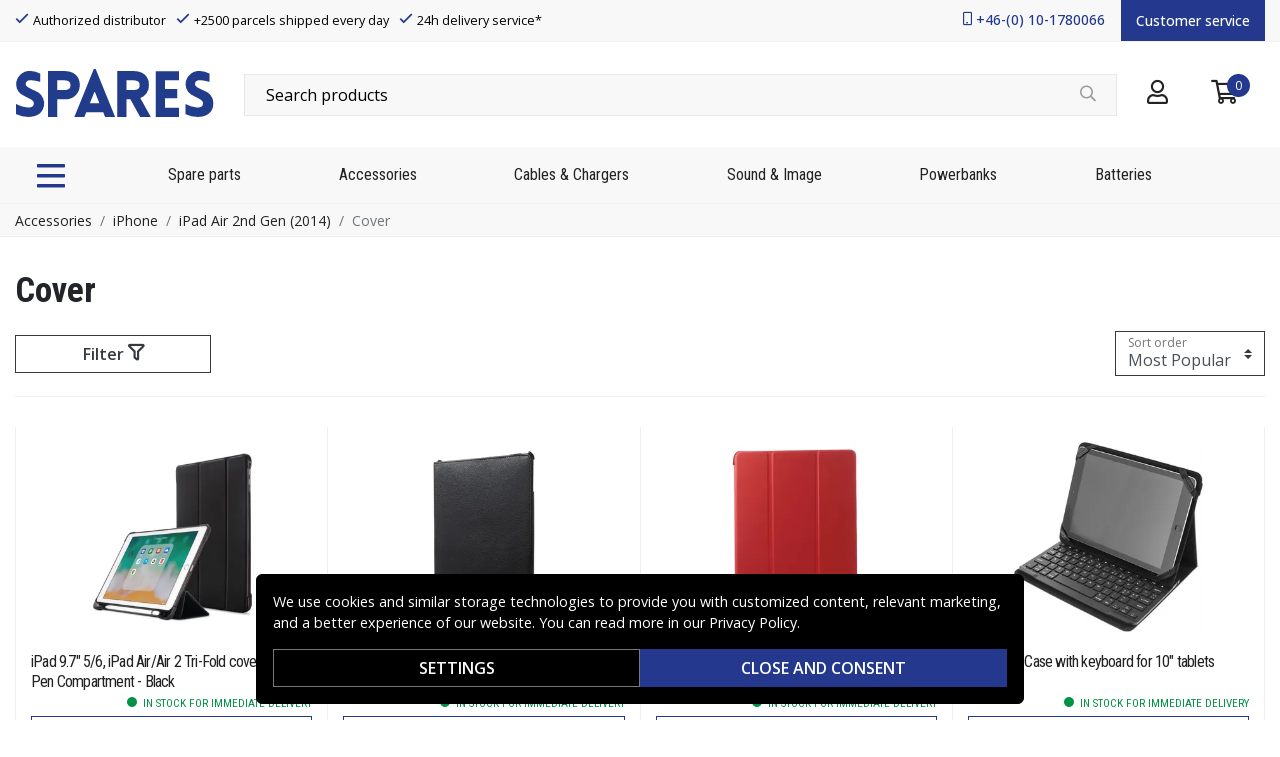

--- FILE ---
content_type: text/javascript
request_url: https://www.spares.se/_nuxt/4eb1894.js
body_size: 2310
content:
(window.webpackJsonp=window.webpackJsonp||[]).push([[12],{577:function(e,t,n){"use strict";n(9),n(46),n(50),n(49);var r={components:{BlocksJumbotron:function(){return n.e(48).then(n.bind(null,727))},BlocksProductCarousel:function(){return n.e(43).then(n.bind(null,728))},BlocksRegistrationLookup:function(){return Promise.all([n.e(5),n.e(7)]).then(n.bind(null,717))},BlocksPromotedCategories:function(){return n.e(50).then(n.bind(null,729))},BlocksContactform:function(){return Promise.all([n.e(0),n.e(6),n.e(41)]).then(n.bind(null,730))},BlocksApplicationform:function(){return Promise.all([n.e(0),n.e(1),n.e(40)]).then(n.bind(null,731))},BlocksReviewform:function(){return Promise.all([n.e(0),n.e(6),n.e(44),n.e(51)]).then(n.bind(null,732))},BlocksImageCarousel:function(){return n.e(47).then(n.bind(null,733))},BlocksMultiImage:function(){return n.e(49).then(n.bind(null,734))}},mixins:[n(186).a],props:{data:{type:Object,default:function(){return{}}}},methods:{createSubNodes:function(e,data){var t=this;return data?data.map((function(n){var r=t.createSubNodes(e,n.content);return t.resolveType(e,n,r)})):[]},resolveType:function(e,t,n){switch(t.type){case"paragraph":return e("p",null,n);case"text":return t.marks,t.text;case"heading":return e("h".concat(t.attrs.level),null,n);case"bulletList":return e("ul",null,n);case"listItem":return e("li",null,n);case"rawHtml":return e("div",{domProps:{innerHTML:t.attrs.html}});case"productCarousel":return e("blocks-product-carousel",{props:t.attrs});case"contactForm":return e("blocks-contactform",{props:t.attrs});case"applicationForm":return e("blocks-applicationform",{props:t.attrs});case"reviewForm":return e("blocks-reviewform",{props:t.attrs});case"promotedCategories":return e("blocks-promoted-categories",{props:t.attrs});case"imageCarousel":return e("blocks-image-carousel",{props:t.attrs});case"multiImage":return e("blocks-multi-image",{props:t.attrs});case"jumbotron":return e("blocks-jumbotron",{props:t.attrs});case"richText":return e("div",{domProps:{innerHTML:t.attrs.content},class:"legacy",on:{click:this.handleClick}});case"featuredCategories":return null;default:console.debug("unknown block type",t.type)}return null}},render:function(e){var t;return this.data?e("div",this.createSubNodes(e,null===(t=this.data)||void 0===t?void 0:t.content)):null}},o=n(40),component=Object(o.a)(r,undefined,undefined,!1,null,null,null);t.a=component.exports},715:function(e,t,n){"use strict";n.r(t);var r=n(53),o=n(32),l=n(12),c=(n(64),n(20),n(65),n(49),n(184),n(21),n(52),n(95),n(102),n(30),n(17),n(57),n(186)),d={name:"CatchAll",components:{Tiptap:n(577).a},mixins:[c.a],asyncData:function(e){return Object(l.a)(regeneratorRuntime.mark((function t(){var n,l,c,d,m,h,f,k,v,path,y,data,w;return regeneratorRuntime.wrap((function(t){for(;;)switch(t.prev=t.next){case 0:return n=e.$axios,l=e.app,c=e.params,d=e.route,m=e.store,h=e.redirect,f=e.error,t.prev=1,t.next=4,n.$get("/api/legacy-redirect/".concat(c.pathMatch));case 4:if(k=t.sent,0===Object.keys(d.query).length){t.next=9;break}return v=Object.entries(d.query).map((function(e){var t=Object(o.a)(e,2),n=t[0],r=t[1];return encodeURIComponent(n)+"="+encodeURIComponent(r)})).join("&"),h(308,k.url+"?"+v),t.abrupt("return");case 9:return h(308,k.url),t.abrupt("return");case 13:t.prev=13,t.t0=t.catch(1);case 15:if(t.prev=15,!(path=c.pathMatch.replace(".html","")).includes(".")){t.next=20;break}return f({statusCode:404,message:"Not found"}),t.abrupt("return");case 20:return y=path.split("/").pop().toLowerCase(),t.next=23,n.get("/api/page-by-slug/".concat(y));case 23:return data=t.sent.data,w=[],data.alternate&&(w=Object.entries(data.alternate).map((function(e){var t=Object(o.a)(e,2);return{rel:"alternate",hreflang:t[0],href:t[1]}}))),data.no_index||w.push({rel:"canonical",href:data.canonical}),m.dispatch("crumbs/set",Object(r.a)(data.hierarchy.map((function(e){return{text:e.name,to:l.localePath({name:"all",params:{0:e.slug}})}})))),t.abrupt("return",{title:data.name,slug:data.slug,description:data.description,keywords:data.keywords,css:data.css,blocks:data.blocksv2,noIndex:data.no_index,links:w});case 31:t.prev=31,t.t1=t.catch(15),h(l.localePath("index"));case 34:case"end":return t.stop()}}),t,null,[[1,13],[15,31]])})))()},data:function(){return{title:null,slug:null,description:null,blocks:null,css:null,links:null,noIndex:!1}},head:function(){var head={title:this.$t("general.seo_title",{name:this.title}),htmlAttrs:{lang:this.$i18n.locale},showCrumb:!0,meta:[{hid:"og:title",name:"og:title",content:this.title},{hid:"apple-mobile-web-app-title",name:"apple-mobile-web-app-title",content:this.$i18n.localeProperties.brand},{hid:"og:image",name:"og:image",content:this.$i18n.localeProperties.altLogo}],link:this.links};if(null!==this.description&&""!==this.description)head.meta.push({hid:"description",name:"description",content:this.description}),head.meta.push({hid:"og:description",name:"og:description",content:this.description});else{var e={"{title}":this.title};head.meta.push({hid:"description",name:"description",content:this.$t("general.seo_page_meta_desc").replace(/{(title)}/g,(function(t){var n;return null!==(n=e[t])&&void 0!==n?n:""}))})}return null!==this.keywords&&""!==this.keywords&&head.meta.push({hid:"keywords",name:"keywords",content:this.keywords}),this.noIndex&&head.meta.push({hid:"noindex",name:"robots",content:"noindex"}),null!==this.css&&(head.style=[{cssText:this.css,type:"text/css",hid:"custom-page"}],head.__dangerouslyDisableSanitizers=["style"]),head},mounted:function(){for(var e=document.getElementsByClassName("toggle-element"),t=function(i){e[i].addEventListener("click",(function(){var desc=document.getElementById(e[i].id.replace("visa","vaxla"));if(null!==desc)switch(window.getComputedStyle(desc).getPropertyValue("display")){case"block":desc.style.display="none";break;case"none":desc.style.display="block"}}),!1)},i=0;i<e.length;i++)t(i)}},m=n(40),component=Object(m.a)(d,(function(){var e=this,t=e._self._c;return t("main",{class:e.slug},[t("div",{staticClass:"container"},[t("tiptap",{attrs:{data:e.blocks}})],1)])}),[],!1,null,null,null);t.default=component.exports}}]);

--- FILE ---
content_type: text/javascript
request_url: https://www.spares.se/_nuxt/8aed281.js
body_size: 2259
content:
(window.webpackJsonp=window.webpackJsonp||[]).push([[27],{610:function(t,e,r){t.exports={}},660:function(t,e,r){"use strict";r(610)},712:function(t,e,r){"use strict";r.r(e);var n=r(3),o=r(53),c=r(32),l=r(12),d=(r(64),r(9),r(46),r(50),r(30),r(38),r(49),r(184),r(111),r(21),r(52),r(65),r(17),r(57),r(94),r(20),r(15),r(22),r(18),r(23),r(47)),m=r(87);function h(object,t){var e=Object.keys(object);if(Object.getOwnPropertySymbols){var r=Object.getOwnPropertySymbols(object);t&&(r=r.filter((function(t){return Object.getOwnPropertyDescriptor(object,t).enumerable}))),e.push.apply(e,r)}return e}var f={name:"Product",components:{ProductsVariation:function(){return Promise.all([r.e(0),r.e(1),r.e(2),r.e(3),r.e(39)]).then(r.bind(null,725))},ProductsStandard:function(){return Promise.all([r.e(0),r.e(1),r.e(2),r.e(3),r.e(38)]).then(r.bind(null,695))}},mixins:[r(134).a],scrollToTop:!0,asyncData:function(t){return Object(l.a)(regeneratorRuntime.mark((function e(){var r,n,l,d,m,h,f,y,v;return regeneratorRuntime.wrap((function(e){for(;;)switch(e.prev=e.next){case 0:return r=t.$axios,n=t.app,l=t.redirect,d=t.params,m=t.store,e.prev=1,e.next=4,r.get("/api/product-by-slug/".concat(d.slug));case 4:return(h=e.sent.data).title=h.name,h.template.name_prefix&&(h.title="".concat(h.template.name_prefix," ").concat(h.name)),f=null,h.alternate&&(f=Object.entries(h.alternate).map((function(t){var e=Object(c.a)(t,2),r=e[0],n=e[1];return{rel:"alternate",hreflang:r,href:n.base+encodeURIComponent(n.slug)}})),n.i18n.locale in h.alternate&&(y=h.alternate[n.i18n.locale],f.push({rel:"canonical",href:y.base+encodeURIComponent(y.slug)}))),v=null,null!==h.categories&&h.categories.length>0&&(v=m.state.category.items.find((function(t){return t.id===h.categories[0].id}))||null),null!==v&&null!==v.hierarchy?m.dispatch("crumbs/set",[].concat(Object(o.a)(v.hierarchy.map((function(t){return{text:t.name,to:n.localePath({name:"product-category-all",params:{0:t.slug}})}}))),[{text:h.name,href:n.localePath({name:"product",params:{slug:h.slug}})}])):m.dispatch("crumbs/set",[{text:h.name,href:n.localePath({name:"product",params:{slug:h.slug}})}]),e.abrupt("return",{product:h,links:f,cat:v});case 15:e.prev=15,e.t0=e.catch(1),l(n.localePath("index"));case 18:case"end":return e.stop()}}),e,null,[[1,15]])})))()},data:function(){return{links:null,product:null,productType:m.b,cat:null}},head:function(){return{title:this.$t("general.seo_title",{name:this.product.template.page_title.replace("{title}",this.product.title)}),htmlAttrs:{lang:this.$i18n.locale},showCrumb:!0,script:[{type:"application/ld+json",json:this.structuredData}],meta:this.meta,link:this.links}},computed:{meta:function(){if(null===this.product)return null;var t=null;null!==this.cat&&null!==this.cat.hierarchy&&(t=this.cat.hierarchy.map((function(t){return t.name.toLowerCase()})).join(", "));var e={"{title}":this.product.title,"{name}":this.product.name,"{sku}":this.product.sku,"{split_name}":this.product.name.split(" ").join(", "),"{categories}":t},r=this.product.template.meta_description.replace(/{(title|name|sku|split_name|categories)}/g,(function(t){var r;return null!==(r=e[t])&&void 0!==r?r:""})),n=this.product.template.meta_keywords.replace(/{(title|name|sku|split_name|categories)}/g,(function(t){var r;return null!==(r=e[t])&&void 0!==r?r:""})).toLowerCase();return[{hid:"og:title",name:"og:title",content:this.product.title},{hid:"apple-mobile-web-app-title",name:"apple-mobile-web-app-title",content:this.$i18n.localeProperties.brand},{hid:"og:image",name:"og:image",content:this.$options.filters.imagesByType(this.product.images,m.a.Featured)},{hid:"description",name:"description",content:r},{hid:"keywords",name:"keywords",content:n}]},structuredData:function(){if(null===this.product)return null;var t={};t=this.product.variations&&this.product.variations.length>0?{"@type":"AggregateOffer",offerCount:this.product.variations.length}:{"@type":"Offer",itemCondition:"https://schema.org/NewCondition",availability:function(s){switch(s){case"out-of-stock":return"https://schema.org/OutOfStock";case"back-order":return"https://schema.org/BackOrder";case"sold-out":return"https://schema.org/SoldOut"}return"https://schema.org/InStock"}(this.product.stock_status)};var data={"@context":"http://schema.org","@type":"Product",name:this.product.title,sku:this.product.sku,image:this.$options.filters.imagesByType(this.product.images,m.a.Featured),description:this.product.description||"",offers:t};return null!==this.product.brand&&(data.brand={"@type":"Brand",name:this.product.brand.name}),null!==this.product.mpn&&(data.mpn=this.product.mpn),null!==this.product.gtin&&(data.gtin=this.product.gtin),data}},mounted:function(){var t=this;setTimeout((function(){if(null!==t.product)if(t.product.variations&&t.product.variations.length>0)t.detailEvent({name:t.product.name,sku:t.product.sku,slug:t.product.slug,price:t.product.variations.reduce((function(a,b){return b.prices.n[0].p<=a||null===a?b.prices.n[0].p:a}),null),groupID:t.product.group_id,discountCategory:t.product.discount_category,vat:t.product.vat,stockStatus:t.product.stock_status,categories:null!==t.product.categories?t.product.categories.map((function(t){return t.id})):[],thumb:t.$options.filters.imagesByType(t.product.images,m.a.Thumb)});else{var e=t.product.prices.c||t.product.prices.n;t.detailEvent({name:t.product.name,sku:t.product.sku,slug:t.product.slug,price:e[0].p,groupID:t.product.group_id,discountCategory:t.product.discount_category,vat:t.product.vat,stockStatus:t.product.stock_status,categories:null!==t.product.categories?t.product.categories.map((function(t){return t.id})):[],thumb:t.$options.filters.imagesByType(t.product.images,m.a.Thumb)}),t.addToHistory({item:t.product})}}),500)},methods:function(t){for(var i=1;i<arguments.length;i++){var source=null!=arguments[i]?arguments[i]:{};i%2?h(Object(source),!0).forEach((function(e){Object(n.a)(t,e,source[e])})):Object.getOwnPropertyDescriptors?Object.defineProperties(t,Object.getOwnPropertyDescriptors(source)):h(Object(source)).forEach((function(e){Object.defineProperty(t,e,Object.getOwnPropertyDescriptor(source,e))}))}return t}({},Object(d.b)({detailEvent:"gtm/detail",addToHistory:"history/add"})),nuxtI18n:{paths:{en:"/product/:slug"}}},y=f,v=(r(660),r(40)),component=Object(v.a)(y,(function(){var t=this,e=t._self._c;return t.product&&t.product.type===t.productType.Variant?e("products-variation",{attrs:{product:t.product}}):e("products-standard",{attrs:{product:t.product}})}),[],!1,null,null,null);e.default=component.exports}}]);

--- FILE ---
content_type: image/svg+xml
request_url: https://www.spares.se/spares.svg
body_size: 645
content:
<svg id="Слой_1" data-name="Слой 1" xmlns="http://www.w3.org/2000/svg" viewBox="0 0 40.81 9.82"><defs><style>.cls-1{fill:#203c8a;}</style></defs><path class="cls-1" d="M13.32,3.44c0-1.9-1.36-2.83-3.16-2.83H6.79V10H8.68V6.39h1.48A2.88,2.88,0,0,0,13.32,3.44ZM9.89,4.5H8.68v-2H9.89c1,0,1.51.22,1.51,1S10.92,4.5,9.89,4.5Z" transform="translate(0 -0.19)"/><polygon class="cls-1" points="28.92 9.82 33.73 9.82 33.73 7.95 30.82 7.95 30.82 5.97 33.34 5.97 33.34 4.07 30.82 4.07 30.82 2.32 33.73 2.32 33.73 0.44 28.92 0.44 28.92 9.82"/><path class="cls-1" d="M.1,9.36h0Z" transform="translate(0 -0.19)"/><path class="cls-1" d="M.23,9.43l-.05,0Z" transform="translate(0 -0.19)"/><path class="cls-1" d="M4,4.59c-1-.44-1.8-.8-1.8-1.31s.36-.81,1-.81a8.35,8.35,0,0,1,2,.36V1.13A4.83,4.83,0,0,0,3.05.58,2.8,2.8,0,0,0,.23,3.36,2.7,2.7,0,0,0,1.88,5.69c1,.54,2,.84,2,1.5,0,.85-.82.89-1.25.89A6.66,6.66,0,0,1,.23,7.36V9.43a5.76,5.76,0,0,0,2.5.57C4.42,10,6,9.24,6,7.07A3,3,0,0,0,4,4.59Z" transform="translate(0 -0.19)"/><path class="cls-1" d="M5.23,1.13Z" transform="translate(0 -0.19)"/><path class="cls-1" d="M.09,9.36Z" transform="translate(0 -0.19)"/><path class="cls-1" d="M.18,9.4l-.08,0Z" transform="translate(0 -0.19)"/><path class="cls-1" d="M40.06,1.13Z" transform="translate(0 -0.19)"/><path class="cls-1" d="M34.92,9.36Z" transform="translate(0 -0.19)"/><path class="cls-1" d="M34.93,9.36h0Z" transform="translate(0 -0.19)"/><path class="cls-1" d="M38.79,4.59c-1-.44-1.8-.8-1.8-1.31s.35-.81,1-.81a8.35,8.35,0,0,1,2,.36V1.13A4.83,4.83,0,0,0,37.88.58a2.8,2.8,0,0,0-2.82,2.78,2.7,2.7,0,0,0,1.65,2.33c1,.54,1.94.84,1.94,1.5,0,.85-.81.89-1.24.89a6.58,6.58,0,0,1-2.35-.72V9.43a5.75,5.75,0,0,0,2.49.57c1.69,0,3.26-.76,3.26-2.93A3,3,0,0,0,38.79,4.59Z" transform="translate(0 -0.19)"/><path class="cls-1" d="M35,9.4l-.07,0Z" transform="translate(0 -0.19)"/><path class="cls-1" d="M35.06,9.43,35,9.4Z" transform="translate(0 -0.19)"/><path class="cls-1" d="M16.2.19l-4,9.81h2.06l.39-.95h3.49l.38.94h2.06l-4-9.81Zm-.81,7,.93-2.27h.11l.92,2.27Z" transform="translate(0 -0.19)"/><path class="cls-1" d="M25.73,6.15a2.71,2.71,0,0,0,1.8-2.71c0-1.9-1.35-2.83-3.15-2.83H21V10H22.9V6.39h.82l2,3.61h2.2L25.76,6.15ZM24.11,4.5H22.9v-2h1.21c1,0,1.51.22,1.51,1S25.13,4.5,24.11,4.5Z" transform="translate(0 -0.19)"/></svg>

--- FILE ---
content_type: text/javascript
request_url: https://www.spares.se/_nuxt/d719587.js
body_size: 4464
content:
(window.webpackJsonp=window.webpackJsonp||[]).push([[1],{563:function(t,e,n){"use strict";n.d(e,"b",(function(){return l})),n.d(e,"a",(function(){return h}));var r=n(7),c=n(1),o=n(0),l=Object(o.c)({plain:Object(o.b)(c.g,!1)},"formControls"),h=r.default.extend({props:l,computed:{custom:function(){return!this.plain}}})},565:function(t,e,n){"use strict";n.d(e,"b",(function(){return j})),n.d(e,"a",(function(){return m}));n(49),n(30);var r=n(7),c=n(1),o=n(263),l=n(131),h=n(4),d=n(6),O=n(0),f=n(62),j=Object(O.c)({disabledField:Object(O.b)(c.s,"disabled"),htmlField:Object(O.b)(c.s,"html"),options:Object(O.b)(c.d,[]),textField:Object(O.b)(c.s,"text"),valueField:Object(O.b)(c.s,"value")},"formOptionControls"),m=r.default.extend({props:j,computed:{formOptions:function(){return this.normalizeOptions(this.options)}},methods:{normalizeOption:function(option){var t=arguments.length>1&&void 0!==arguments[1]?arguments[1]:null;if(Object(h.k)(option)){var e=Object(o.a)(option,this.valueField),text=Object(o.a)(option,this.textField);return{value:Object(h.o)(e)?t||text:e,text:Object(l.b)(String(Object(h.o)(text)?t:text)),html:Object(o.a)(option,this.htmlField),disabled:Boolean(Object(o.a)(option,this.disabledField))}}return{value:t||option,text:Object(l.b)(String(option)),disabled:!1}},normalizeOptions:function(t){var e=this;return Object(h.a)(t)?t.map((function(option){return e.normalizeOption(option)})):Object(h.k)(t)?(Object(f.a)('Setting prop "options" to an object is deprecated. Use the array format instead.',this.$options.name),Object(d.h)(t).map((function(n){return e.normalizeOption(t[n]||{},n)}))):[]}}})},566:function(t,e,n){"use strict";n.d(e,"a",(function(){return O}));var r=n(7),c=n(80),o=n(5),l=n(1),h=n(0),d=Object(h.c)({disabled:Object(h.b)(l.g,!1),value:Object(h.b)(l.a,void 0,!0)},o.y),O=r.default.extend({name:o.y,functional:!0,props:d,render:function(t,e){var n=e.props,data=e.data,r=e.children,o=n.value,l=n.disabled;return t("option",Object(c.a)(data,{attrs:{disabled:l},domProps:{value:o}}),r)}})},570:function(t,e,n){"use strict";n.d(e,"a",(function(){return w}));n(20),n(17),n(15),n(9),n(22),n(18),n(23);var r=n(3),c=(n(49),n(7)),o=n(5),l=n(1),h=n(29),d=n(131),O=n(6),f=n(0),j=n(565),m=n(61),v=n(566);function y(object,t){var e=Object.keys(object);if(Object.getOwnPropertySymbols){var n=Object.getOwnPropertySymbols(object);t&&(n=n.filter((function(t){return Object.getOwnPropertyDescriptor(object,t).enumerable}))),e.push.apply(e,n)}return e}function k(t){for(var i=1;i<arguments.length;i++){var source=null!=arguments[i]?arguments[i]:{};i%2?y(Object(source),!0).forEach((function(e){Object(r.a)(t,e,source[e])})):Object.getOwnPropertyDescriptors?Object.defineProperties(t,Object.getOwnPropertyDescriptors(source)):y(Object(source)).forEach((function(e){Object.defineProperty(t,e,Object.getOwnPropertyDescriptor(source,e))}))}return t}var P=Object(f.c)(Object(O.l)(k(k({},j.b),{},{label:Object(f.b)(l.s,void 0,!0)})),o.z),w=c.default.extend({name:o.z,mixins:[m.a,j.a],props:P,render:function(t){var label=this.label,e=this.formOptions.map((function(option,e){var n=option.value,text=option.text,html=option.html,r=option.disabled;return t(v.a,{attrs:{value:n,disabled:r},domProps:Object(d.a)(html,text),key:"option_".concat(e)})}));return t("optgroup",{attrs:{label:label}},[this.normalizeSlot(h.n),e,this.normalizeSlot()])}})},571:function(t,e,n){"use strict";n.d(e,"a",(function(){return I})),n.d(e,"c",(function(){return R})),n.d(e,"b",(function(){return B}));n(20),n(17),n(15),n(9),n(22),n(18),n(23);var r,c=n(3),o=(n(30),n(49),n(7)),l=n(1),h=n(29),d=n(131),O=n(183),f=n(93),j=n(6),m=n(0),v=n(631),y=n(648),k=n(261),P=n(563),w=n(565),C=n(217),G=n(218),x=n(69),S=n(61);function z(object,t){var e=Object.keys(object);if(Object.getOwnPropertySymbols){var n=Object.getOwnPropertySymbols(object);t&&(n=n.filter((function(t){return Object.getOwnPropertyDescriptor(object,t).enumerable}))),e.push.apply(e,n)}return e}function D(t){for(var i=1;i<arguments.length;i++){var source=null!=arguments[i]?arguments[i]:{};i%2?z(Object(source),!0).forEach((function(e){Object(c.a)(t,e,source[e])})):Object.getOwnPropertyDescriptors?Object.defineProperties(t,Object.getOwnPropertyDescriptors(source)):z(Object(source)).forEach((function(e){Object.defineProperty(t,e,Object.getOwnPropertyDescriptor(source,e))}))}return t}var F=["aria-describedby","aria-labelledby"],$=Object(f.a)("checked"),L=$.mixin,V=$.props,I=$.prop,E=$.event,R=Object(m.c)(Object(j.l)(D(D(D(D(D(D(D(D({},x.b),V),k.b),w.b),C.b),G.b),P.b),{},{ariaInvalid:Object(m.b)(l.j,!1),buttonVariant:Object(m.b)(l.s),buttons:Object(m.b)(l.g,!1),stacked:Object(m.b)(l.g,!1),validated:Object(m.b)(l.g,!1)})),"formRadioCheckGroups"),B=o.default.extend({mixins:[x.a,L,S.a,k.a,w.a,C.a,G.a,P.a],inheritAttrs:!1,props:R,data:function(){return{localChecked:this[I]}},computed:{inline:function(){return!this.stacked},groupName:function(){return this.name||this.safeId()},groupClasses:function(){var t=this.inline,e=this.size,n={"was-validated":this.validated};return this.buttons&&(n=[n,"btn-group-toggle",Object(c.a)({"btn-group":t,"btn-group-vertical":!t},"btn-group-".concat(e),e)]),n}},watch:(r={},Object(c.a)(r,I,(function(t){Object(O.a)(t,this.localChecked)||(this.localChecked=t)})),Object(c.a)(r,"localChecked",(function(t,e){Object(O.a)(t,e)||this.$emit(E,t)})),r),render:function(t){var e=this,n=this.isRadioGroup,r=Object(j.j)(this.$attrs,F),c=n?y.a:v.a,o=this.formOptions.map((function(option,n){var o="BV_option_".concat(n);return t(c,{props:{disabled:option.disabled||!1,id:e.safeId(o),value:option.value},attrs:r,key:o},[t("span",{domProps:Object(d.a)(option.html,option.text)})])}));return t("div",{class:[this.groupClasses,"bv-no-focus-ring"],attrs:D(D({},Object(j.i)(this.$attrs,F)),{},{"aria-invalid":this.computedAriaInvalid,"aria-required":this.required?"true":null,id:this.safeId(),role:n?"radiogroup":"group",tabindex:"-1"})},[this.normalizeSlot(h.n),o,this.normalizeSlot()])}})},580:function(t,e,n){"use strict";n.d(e,"a",(function(){return I})),n.d(e,"c",(function(){return E})),n.d(e,"b",(function(){return R}));n(20),n(17),n(15),n(9),n(22),n(18),n(23);var r,c,o=n(3),l=(n(30),n(7)),h=n(1),d=n(8),O=n(2),f=n(4),j=n(183),m=n(93),v=n(6),y=n(0),k=n(96),P=n(261),w=n(563),C=n(217),G=n(218),x=n(69),S=n(61);function z(object,t){var e=Object.keys(object);if(Object.getOwnPropertySymbols){var n=Object.getOwnPropertySymbols(object);t&&(n=n.filter((function(t){return Object.getOwnPropertyDescriptor(object,t).enumerable}))),e.push.apply(e,n)}return e}function D(t){for(var i=1;i<arguments.length;i++){var source=null!=arguments[i]?arguments[i]:{};i%2?z(Object(source),!0).forEach((function(e){Object(o.a)(t,e,source[e])})):Object.getOwnPropertyDescriptors?Object.defineProperties(t,Object.getOwnPropertyDescriptors(source)):z(Object(source)).forEach((function(e){Object.defineProperty(t,e,Object.getOwnPropertyDescriptor(source,e))}))}return t}var F=Object(m.a)("checked",{defaultValue:null}),$=F.mixin,L=F.props,V=F.prop,I=F.event,E=Object(y.c)(Object(v.l)(D(D(D(D(D(D(D({},x.b),L),P.b),C.b),G.b),w.b),{},{ariaLabel:Object(y.b)(h.s),ariaLabelledby:Object(y.b)(h.s),button:Object(y.b)(h.g,!1),buttonVariant:Object(y.b)(h.s),inline:Object(y.b)(h.g,!1),value:Object(y.b)(h.a)})),"formRadioCheckControls"),R=l.default.extend({mixins:[k.a,x.a,$,S.a,P.a,C.a,G.a,w.a],inheritAttrs:!1,props:E,data:function(){return{localChecked:this.isGroup?this.bvGroup[V]:this[V],hasFocus:!1}},computed:{computedLocalChecked:{get:function(){return this.isGroup?this.bvGroup.localChecked:this.localChecked},set:function(t){this.isGroup?this.bvGroup.localChecked=t:this.localChecked=t}},isChecked:function(){return Object(j.a)(this.value,this.computedLocalChecked)},isRadio:function(){return!0},isGroup:function(){return!!this.bvGroup},isBtnMode:function(){return this.isGroup?this.bvGroup.buttons:this.button},isPlain:function(){return!this.isBtnMode&&(this.isGroup?this.bvGroup.plain:this.plain)},isCustom:function(){return!this.isBtnMode&&!this.isPlain},isSwitch:function(){return!(this.isBtnMode||this.isRadio||this.isPlain)&&(this.isGroup?this.bvGroup.switches:this.switch)},isInline:function(){return this.isGroup?this.bvGroup.inline:this.inline},isDisabled:function(){return this.isGroup&&this.bvGroup.disabled||this.disabled},isRequired:function(){return this.computedName&&(this.isGroup?this.bvGroup.required:this.required)},computedName:function(){return(this.isGroup?this.bvGroup.groupName:this.name)||null},computedForm:function(){return(this.isGroup?this.bvGroup.form:this.form)||null},computedSize:function(){return(this.isGroup?this.bvGroup.size:this.size)||""},computedState:function(){return this.isGroup?this.bvGroup.computedState:Object(f.b)(this.state)?this.state:null},computedButtonVariant:function(){var t=this.buttonVariant;return t||(this.isGroup&&this.bvGroup.buttonVariant?this.bvGroup.buttonVariant:"secondary")},buttonClasses:function(){var t,e=this.computedSize;return["btn","btn-".concat(this.computedButtonVariant),(t={},Object(o.a)(t,"btn-".concat(e),e),Object(o.a)(t,"disabled",this.isDisabled),Object(o.a)(t,"active",this.isChecked),Object(o.a)(t,"focus",this.hasFocus),t)]},computedAttrs:function(){var t=this.isDisabled,e=this.isRequired;return D(D({},this.bvAttrs),{},{id:this.safeId(),type:this.isRadio?"radio":"checkbox",name:this.computedName,form:this.computedForm,disabled:t,required:e,"aria-required":e||null,"aria-label":this.ariaLabel||null,"aria-labelledby":this.ariaLabelledby||null})}},watch:(r={},Object(o.a)(r,V,(function(){this["".concat(V,"Watcher")].apply(this,arguments)})),Object(o.a)(r,"computedLocalChecked",(function(){this.computedLocalCheckedWatcher.apply(this,arguments)})),r),methods:(c={},Object(o.a)(c,"".concat(V,"Watcher"),(function(t){Object(j.a)(t,this.computedLocalChecked)||(this.computedLocalChecked=t)})),Object(o.a)(c,"computedLocalCheckedWatcher",(function(t,e){Object(j.a)(t,e)||this.$emit(I,t)})),Object(o.a)(c,"handleChange",(function(t){var e=this,n=t.target.checked,r=this.value,c=n?r:null;this.computedLocalChecked=r,this.$nextTick((function(){e.$emit(d.c,c),e.isGroup&&e.bvGroup.$emit(d.c,c)}))})),Object(o.a)(c,"handleFocus",(function(t){t.target&&("focus"===t.type?this.hasFocus=!0:"blur"===t.type&&(this.hasFocus=!1))})),Object(o.a)(c,"focus",(function(){this.isDisabled||Object(O.d)(this.$refs.input)})),Object(o.a)(c,"blur",(function(){this.isDisabled||Object(O.c)(this.$refs.input)})),c),render:function(t){var e=this.isRadio,n=this.isBtnMode,r=this.isPlain,c=this.isCustom,l=this.isInline,h=this.isSwitch,d=this.computedSize,O=this.bvAttrs,f=this.normalizeSlot(),j=t("input",{class:[{"form-check-input":r,"custom-control-input":c,"position-static":r&&!f},n?"":this.stateClass],directives:[{name:"model",value:this.computedLocalChecked}],attrs:this.computedAttrs,domProps:{value:this.value,checked:this.isChecked},on:D({change:this.handleChange},n?{focus:this.handleFocus,blur:this.handleFocus}:{}),key:"input",ref:"input"});if(n){var m=t("label",{class:this.buttonClasses},[j,f]);return this.isGroup||(m=t("div",{class:["btn-group-toggle","d-inline-block"]},[m])),m}var v=t();return r&&!f||(v=t("label",{class:{"form-check-label":r,"custom-control-label":c},attrs:{for:this.safeId()}},f)),t("div",{class:[Object(o.a)({"form-check":r,"form-check-inline":r&&l,"custom-control":c,"custom-control-inline":c&&l,"custom-checkbox":c&&!e&&!h,"custom-switch":h,"custom-radio":c&&e},"b-custom-control-".concat(d),d&&!n),O.class],style:O.style},[j,v])}})},630:function(t,e,n){"use strict";n.d(e,"a",(function(){return W}));n(20),n(17),n(22),n(18),n(23);var r=n(3),c=(n(49),n(15),n(9),n(30),n(7)),o=n(5),l=n(8),h=n(1),d=n(29),O=n(25),f=n(2),html=n(131),j=n(4),object=n(6),m=n(0),v=n(261),y=n(563),k=n(217),P=n(218),w=n(69),C=n(93),G=Object(C.a)("value"),x=G.mixin,S=G.props,z=G.prop,D=G.event,F=n(61),$=n(263),L=n(565);function V(object,t){var e=Object.keys(object);if(Object.getOwnPropertySymbols){var n=Object.getOwnPropertySymbols(object);t&&(n=n.filter((function(t){return Object.getOwnPropertyDescriptor(object,t).enumerable}))),e.push.apply(e,n)}return e}function I(t){for(var i=1;i<arguments.length;i++){var source=null!=arguments[i]?arguments[i]:{};i%2?V(Object(source),!0).forEach((function(e){Object(r.a)(t,e,source[e])})):Object.getOwnPropertyDescriptors?Object.defineProperties(t,Object.getOwnPropertyDescriptors(source)):V(Object(source)).forEach((function(e){Object.defineProperty(t,e,Object.getOwnPropertyDescriptor(source,e))}))}return t}var E=Object(m.c)(Object(object.l)(I(I({},L.b),{},{labelField:Object(m.b)(h.s,"label"),optionsField:Object(m.b)(h.s,"options")})),"formOptions"),R=c.default.extend({mixins:[L.a],props:E,methods:{normalizeOption:function(option){var t=arguments.length>1&&void 0!==arguments[1]?arguments[1]:null;if(Object(j.k)(option)){var e=Object($.a)(option,this.valueField),text=Object($.a)(option,this.textField),n=Object($.a)(option,this.optionsField,null);return Object(j.g)(n)?{value:Object(j.o)(e)?t||text:e,text:String(Object(j.o)(text)?t:text),html:Object($.a)(option,this.htmlField),disabled:Boolean(Object($.a)(option,this.disabledField))}:{label:String(Object($.a)(option,this.labelField)||text),options:this.normalizeOptions(n)}}return{value:t||option,text:String(option),disabled:!1}}}}),B=n(566),A=n(570);function _(object,t){var e=Object.keys(object);if(Object.getOwnPropertySymbols){var n=Object.getOwnPropertySymbols(object);t&&(n=n.filter((function(t){return Object.getOwnPropertyDescriptor(object,t).enumerable}))),e.push.apply(e,n)}return e}function M(t){for(var i=1;i<arguments.length;i++){var source=null!=arguments[i]?arguments[i]:{};i%2?_(Object(source),!0).forEach((function(e){Object(r.a)(t,e,source[e])})):Object.getOwnPropertyDescriptors?Object.defineProperties(t,Object.getOwnPropertyDescriptors(source)):_(Object(source)).forEach((function(e){Object.defineProperty(t,e,Object.getOwnPropertyDescriptor(source,e))}))}return t}var N=Object(m.c)(Object(object.l)(M(M(M(M(M(M(M({},w.b),S),v.b),y.b),k.b),P.b),{},{ariaInvalid:Object(m.b)(h.j,!1),multiple:Object(m.b)(h.g,!1),selectSize:Object(m.b)(h.m,0)})),o.x),W=c.default.extend({name:o.x,mixins:[w.a,x,v.a,k.a,P.a,y.a,R,F.a],props:N,data:function(){return{localValue:this[z]}},computed:{computedSelectSize:function(){return this.plain||0!==this.selectSize?this.selectSize:null},inputClass:function(){return[this.plain?"form-control":"custom-select",this.size&&this.plain?"form-control-".concat(this.size):null,this.size&&!this.plain?"custom-select-".concat(this.size):null,this.stateClass]}},watch:{value:function(t){this.localValue=t},localValue:function(){this.$emit(D,this.localValue)}},methods:{focus:function(){Object(f.d)(this.$refs.input)},blur:function(){Object(f.c)(this.$refs.input)},onChange:function(t){var e=this,n=t.target,r=Object(O.f)(n.options).filter((function(t){return t.selected})).map((function(t){return"_value"in t?t._value:t.value}));this.localValue=n.multiple?r:r[0],this.$nextTick((function(){e.$emit(l.c,e.localValue)}))}},render:function(t){var e=this.name,n=this.disabled,r=this.required,c=this.computedSelectSize,o=this.localValue,l=this.formOptions.map((function(option,e){var n=option.value,label=option.label,r=option.options,c=option.disabled,o="option_".concat(e);return Object(j.a)(r)?t(A.a,{props:{label:label,options:r},key:o}):t(B.a,{props:{value:n,disabled:c},domProps:Object(html.a)(option.html,option.text),key:o})}));return t("select",{class:this.inputClass,attrs:{id:this.safeId(),name:e,form:this.form||null,multiple:this.multiple||null,size:c,disabled:n,required:r,"aria-required":r?"true":null,"aria-invalid":this.computedAriaInvalid},on:{change:this.onChange},directives:[{name:"model",value:o}],ref:"input"},[this.normalizeSlot(d.n),l,this.normalizeSlot()])}})},631:function(t,e,n){"use strict";n.d(e,"a",(function(){return G}));n(20),n(17),n(15),n(9),n(22),n(18),n(23);var r,c=n(3),o=(n(38),n(43),n(7)),l=n(5),h=n(8),d=n(1),O=n(4),f=n(183),j=function(t,e){for(var i=0;i<t.length;i++)if(Object(f.a)(t[i],e))return i;return-1},object=n(6),m=n(0),v=n(580);function y(object,t){var e=Object.keys(object);if(Object.getOwnPropertySymbols){var n=Object.getOwnPropertySymbols(object);t&&(n=n.filter((function(t){return Object.getOwnPropertyDescriptor(object,t).enumerable}))),e.push.apply(e,n)}return e}function k(t){for(var i=1;i<arguments.length;i++){var source=null!=arguments[i]?arguments[i]:{};i%2?y(Object(source),!0).forEach((function(e){Object(c.a)(t,e,source[e])})):Object.getOwnPropertyDescriptors?Object.defineProperties(t,Object.getOwnPropertyDescriptors(source)):y(Object(source)).forEach((function(e){Object.defineProperty(t,e,Object.getOwnPropertyDescriptor(source,e))}))}return t}var P="indeterminate",w=h.K+P,C=Object(m.c)(Object(object.l)(k(k({},v.c),{},(r={},Object(c.a)(r,P,Object(m.b)(d.g,!1)),Object(c.a)(r,"switch",Object(m.b)(d.g,!1)),Object(c.a)(r,"uncheckedValue",Object(m.b)(d.a,!1)),Object(c.a)(r,"value",Object(m.b)(d.a,!0)),r))),l.m),G=o.default.extend({name:l.m,mixins:[v.b],inject:{bvGroup:{from:"bvCheckGroup",default:null}},props:C,computed:{isChecked:function(){var t=this.value,e=this.computedLocalChecked;return Object(O.a)(e)?j(e,t)>-1:Object(f.a)(e,t)},isRadio:function(){return!1}},watch:Object(c.a)({},P,(function(t,e){Object(f.a)(t,e)||this.setIndeterminate(t)})),mounted:function(){this.setIndeterminate(this.indeterminate)},methods:{computedLocalCheckedWatcher:function(t,e){if(!Object(f.a)(t,e)){this.$emit(v.a,t);var n=this.$refs.input;n&&this.$emit(w,n.indeterminate)}},handleChange:function(t){var e=this,n=t.target,r=n.checked,c=n.indeterminate,o=this.value,l=this.uncheckedValue,d=this.computedLocalChecked;if(Object(O.a)(d)){var f=j(d,o);r&&f<0?d=d.concat(o):!r&&f>-1&&(d=d.slice(0,f).concat(d.slice(f+1)))}else d=r?o:l;this.computedLocalChecked=d,this.$nextTick((function(){e.$emit(h.c,d),e.isGroup&&e.bvGroup.$emit(h.c,d),e.$emit(w,c)}))},setIndeterminate:function(t){Object(O.a)(this.computedLocalChecked)&&(t=!1);var e=this.$refs.input;e&&(e.indeterminate=t,this.$emit(w,t))}}})},648:function(t,e,n){"use strict";n.d(e,"a",(function(){return O}));var r=n(7),c=n(5),o=n(183),l=n(0),h=n(580),d=Object(l.c)(h.c,c.s),O=r.default.extend({name:c.s,mixins:[h.b],inject:{bvGroup:{from:"bvRadioGroup",default:!1}},props:d,watch:{computedLocalChecked:function(t,e){Object(o.a)(t,e)||this.$emit(h.a,t)}}})}}]);

--- FILE ---
content_type: text/javascript
request_url: https://www.spares.se/_nuxt/00ae22b.js
body_size: 3415
content:
(window.webpackJsonp=window.webpackJsonp||[]).push([[28],{611:function(e,t,r){e.exports={}},661:function(e,t,r){"use strict";r(611)},713:function(e,t,r){"use strict";r.r(t);r(17),r(57),r(30),r(15),r(22),r(18),r(23),r(43),r(56),r(21),r(58);var n=r(3),o=r(32),l=r(12),c=(r(64),r(9),r(46),r(50),r(49),r(184),r(111),r(20),r(158),r(581),r(47)),d=r(251);function h(e,t){var r="undefined"!=typeof Symbol&&e[Symbol.iterator]||e["@@iterator"];if(!r){if(Array.isArray(e)||(r=function(e,t){if(!e)return;if("string"==typeof e)return f(e,t);var r=Object.prototype.toString.call(e).slice(8,-1);"Object"===r&&e.constructor&&(r=e.constructor.name);if("Map"===r||"Set"===r)return Array.from(e);if("Arguments"===r||/^(?:Ui|I)nt(?:8|16|32)(?:Clamped)?Array$/.test(r))return f(e,t)}(e))||t&&e&&"number"==typeof e.length){r&&(e=r);var i=0,n=function(){};return{s:n,n:function(){return i>=e.length?{done:!0}:{done:!1,value:e[i++]}},e:function(e){throw e},f:n}}throw new TypeError("Invalid attempt to iterate non-iterable instance.\nIn order to be iterable, non-array objects must have a [Symbol.iterator]() method.")}var o,l=!0,c=!1;return{s:function(){r=r.call(e)},n:function(){var e=r.next();return l=e.done,e},e:function(e){c=!0,o=e},f:function(){try{l||null==r.return||r.return()}finally{if(c)throw o}}}}function f(e,t){(null==t||t>e.length)&&(t=e.length);for(var i=0,r=new Array(t);i<t;i++)r[i]=e[i];return r}function y(object,e){var t=Object.keys(object);if(Object.getOwnPropertySymbols){var r=Object.getOwnPropertySymbols(object);e&&(r=r.filter((function(e){return Object.getOwnPropertyDescriptor(object,e).enumerable}))),t.push.apply(t,r)}return t}function m(e){for(var i=1;i<arguments.length;i++){var source=null!=arguments[i]?arguments[i]:{};i%2?y(Object(source),!0).forEach((function(t){Object(n.a)(e,t,source[t])})):Object.getOwnPropertyDescriptors?Object.defineProperties(e,Object.getOwnPropertyDescriptors(source)):y(Object(source)).forEach((function(t){Object.defineProperty(e,t,Object.getOwnPropertyDescriptor(source,t))}))}return e}var v={name:"ProductCategory",components:{ProductsGrid:r(569).a,BButton:d.a,BlocksRegistrationLookup:function(){return Promise.all([r.e(5),r.e(7)]).then(r.bind(null,717))},CableSelector:function(){return r.e(45).then(r.bind(null,726))}},asyncData:function(e){return Object(l.a)(regeneratorRuntime.mark((function t(){var r,n,l,c,d,h,f,y,m;return regeneratorRuntime.wrap((function(t){for(;;)switch(t.prev=t.next){case 0:return r=e.$axios,n=e.app,l=e.redirect,c=e.params,d=e.store,t.prev=1,f=c.pathMatch.split("/").pop().toLowerCase(),t.next=5,r.get("/api/product-categories-by-slug/".concat(f));case 5:if(null!==(y=t.sent.data)){t.next=9;break}return l(n.localePath("index")),t.abrupt("return");case 9:return m=[],y.alternate&&(m=Object.entries(y.alternate).map((function(e){var t=Object(o.a)(e,2);return{rel:"alternate",hreflang:t[0],href:t[1]}})),n.i18n.locale in y.alternate&&m.push({rel:"canonical",href:y.alternate[n.i18n.locale]})),y.hierarchy&&d.dispatch("crumbs/set",y.hierarchy.map((function(e){return{text:e.name,href:n.localePath({name:"product-category-all",params:{0:e.slug}})}}))),t.abrupt("return",{id:y.id,title:y.title,pageTitle:y.page_title||y.title,description:null!==y.description&&y.description.length>0?y.description:null,moreInfo:y.more_info,metaDescription:y.meta_description,metaKeywords:y.meta_keywords,layout:y.layout,children:null!==(h=y.children)&&void 0!==h?h:[],descriptionCollapsed:"inspiration"!==y.layout,showRegNoSearch:y.metadata.show_reg_no_search||!1,showCableSelector:y.metadata.show_cable_selector||!1,links:m});case 15:t.prev=15,t.t0=t.catch(1),l(n.localePath("index"));case 18:case"end":return t.stop()}}),t,null,[[1,15]])})))()},data:function(){return{id:null,products:[],children:[],links:null,pageTitle:null,title:null,description:null,moreInfo:null,metaDescription:null,metaKeywords:null,layout:null,rows:null,productType:1,appliedFilters:{},showRegNoSearch:!1,showCableSelector:!1,descriptionCollapsed:!0,page:1}},fetch:function(){var e=this;return Object(l.a)(regeneratorRuntime.mark((function t(){var r,n,o,l,c,d,h;return regeneratorRuntime.wrap((function(t){for(;;)switch(t.prev=t.next){case 0:if(t.prev=0,e.page=parseInt(e.$route.query.page||1),n=e.$route.params.pathMatch.split("/").pop().toLowerCase(),null!==(o=e.categories.find((function(e){return e.slug===n}))||null)){t.next=7;break}return e.$nuxt.context.redirect(e.localePath("index")),t.abrupt("return");case 7:if(0!==Object.keys(e.appliedFilters).length){t.next=18;break}l={},t.t0=regeneratorRuntime.keys(e.$route.query);case 10:if((t.t1=t.t0()).done){t.next=17;break}if((c=t.t1.value).startsWith("f[")){t.next=14;break}return t.abrupt("continue",10);case 14:l[c]=e.$route.query[c],t.next=10;break;case 17:e.appliedFilters=l;case 18:return e.productType=null!==(r=o.product_type)&&void 0!==r?r:1,d=m({offset:24*(e.page-1)},e.appliedFilters),o.dynamic?o.metadata&&(o.metadata.newest&&(d.newest=!0),o.metadata.hard_limit&&(d.hard_limit=o.metadata.hard_limit)):d.categories=n,o.product_type&&(d.type=o.product_type),e.$route.query.order&&(d.order=e.$route.query.order),t.next=25,e.$axios.get("/api/products",{params:d});case 25:h=t.sent,e.rows=parseInt(h.headers["x-be-records"]||0),e.products=h.data,t.next=33;break;case 30:t.prev=30,t.t2=t.catch(0),e.$nuxt.context.redirect(e.localePath("index"));case 33:case"end":return t.stop()}}),t,null,[[0,30]])})))()},head:function(){var title=this.pageTitle;this.onFirstPage||(title+=" - ".concat(this.$route.query.page));var e={title:this.$t("general.seo_title",{name:title}),htmlAttrs:{lang:this.$i18n.locale},showCrumb:!0,meta:[{hid:"apple-mobile-web-app-title",name:"apple-mobile-web-app-title",content:this.$i18n.localeProperties.brand},{hid:"og:image",name:"og:image",content:this.$i18n.localeProperties.altLogo}]};if(this.onFirstPage)e.link=this.links;else{e.link=[];var t,r=h(this.links);try{for(r.s();!(t=r.n()).done;){var n=m({},t.value);n.href+="?page="+this.$route.query.page,e.link.push(n)}}catch(e){r.e(e)}finally{r.f()}}return null!==this.metaKeywords&&e.meta.push({hid:"keywords",name:"keywords",content:this.metaKeywords}),null!==this.metaDescription&&e.meta.push({hid:"description",name:"description",content:this.metaDescription}),e},computed:m({onFirstPage:function(){return!(this.$route.query.page&&parseInt(this.$route.query.page)>1)}},Object(c.c)({categories:"category/items"})),watch:{"$route.query":function(e){this._inactive||"page"in e&&parseInt(e.page)===this.page||(this.page=parseInt(e.page||1),this.$fetch())}},methods:{paginate:function(e){e!==this.page&&this.$router.push({query:m(m({},this.$route.query),{},{page:e})})},applyFilter:function(e){this.appliedFilters=e;var t=m({page:1},e);this.$route.query.order&&(t.order=this.$route.query.order),this.page=1,this.$router.push({query:t},this.$fetch,this.$fetch)},applyOrder:function(e){var t=m(m({},this.$route.query),{},{page:1});null!==e?t.order=e:delete t.order,this.page=1,this.$router.push({query:t},this.$fetch,this.$fetch)}},nuxtI18n:{paths:{en:"/category/*"}}},_=(r(661),r(40)),component=Object(_.a)(v,(function(){var e=this,t=e._self._c;return t("main",{class:["product-category",e.layout]},[t("div",{staticClass:"header"},[t("div",{staticClass:"container"},[t("h1",[e._v(e._s(e.title))]),e._v(" "),e.showRegNoSearch?t("blocks-registration-lookup"):e._e(),e._v(" "),e.showCableSelector&&null!==e.id?t("cable-selector",{attrs:{"category-id":e.id,"apply-filter":e.applyFilter}}):e._e(),e._v(" "),e.description&&e.onFirstPage?[t("div",{staticClass:"description legacy",class:{collapsed:e.descriptionCollapsed},domProps:{innerHTML:e._s(e.description)}}),e._v(" "),t("b-button",{staticClass:"toggle-description",attrs:{size:"sm",variant:"outline-dark"},on:{click:function(t){e.descriptionCollapsed=!e.descriptionCollapsed}}},[e.descriptionCollapsed?[e._v("\n            "+e._s(e.$t("general.read_more"))+"\n          ")]:[e._v(e._s(e.$t("general.close")))]],2),e._v(" "),t("div",{staticClass:"clearfix"})]:e._e(),e._v(" "),e.children.length>0?["sub-category-image"===e.layout?t("div",{staticClass:"sub-categories-images"},[t("strong",[e._v(e._s(e.$t("product.categories")))]),e._v(" "),t("ul",e._l(e.children,(function(n){return t("li",{key:n.slug},[t("nuxt-link",{attrs:{to:n.uri}},[n.thumb?t("img",{attrs:{loading:"lazy",src:n.thumb.url,alt:n.name,width:n.thumb.width,height:n.thumb.height}}):t("img",{attrs:{loading:"lazy",src:r(132),width:"122",height:"122",alt:n.name}}),e._v(" "),t("h3",[e._v(e._s(n.name))])])],1)})),0)]):t("div",{staticClass:"sub-categories"},[t("strong",[e._v(e._s(e.$t("product.categories")))]),e._v(" "),t("ul",e._l(e.children,(function(r){return t("li",{key:r.slug},[t("nuxt-link",{staticClass:"btn btn-light",attrs:{to:r.uri}},[e._v("\n                "+e._s(r.name)+"\n              ")])],1)})),0)])]:e._e()],2)]),e._v(" "),t("products-grid",{attrs:{products:e.products,rows:e.rows,page:e.page,"apply-filter":1===e.productType?e.applyFilter:null,"apply-order":e.applyOrder,"category-id":e.id},on:{"update:page":function(t){return e.paginate(t)}}}),e._v(" "),e.moreInfo?t("div",{staticClass:"container"},[t("div",{staticClass:"description legacy",domProps:{innerHTML:e._s(e.moreInfo)}}),e._v(" "),t("div",{staticClass:"clearfix"})]):e._e()],1)}),[],!1,null,null,null);t.default=component.exports}}]);

--- FILE ---
content_type: text/javascript
request_url: https://www.spares.se/_nuxt/3268a12.js
body_size: 42568
content:
(window.webpackJsonp=window.webpackJsonp||[]).push([[9],{110:function(t,e,n){"use strict";n.d(e,"b",(function(){return Mn})),n.d(e,"a",(function(){return R}));n(20),n(17),n(15),n(22),n(18),n(23);var r=n(12),o=n(3),c=(n(64),n(30),n(9),n(21),n(52),n(7)),l=n(47),f=n(181),d=n(252),h=n.n(d),m=n(154),v=n.n(m),y=(n(46),n(50),n(253)),_=n(109),w=n(13);function O(object,t){var e=Object.keys(object);if(Object.getOwnPropertySymbols){var n=Object.getOwnPropertySymbols(object);t&&(n=n.filter((function(t){return Object.getOwnPropertyDescriptor(object,t).enumerable}))),e.push.apply(e,n)}return e}function x(t){for(var i=1;i<arguments.length;i++){var source=null!=arguments[i]?arguments[i]:{};i%2?O(Object(source),!0).forEach((function(e){Object(o.a)(t,e,source[e])})):Object.getOwnPropertyDescriptors?Object.defineProperties(t,Object.getOwnPropertyDescriptors(source)):O(Object(source)).forEach((function(e){Object.defineProperty(t,e,Object.getOwnPropertyDescriptor(source,e))}))}return t}var j=function(){};c.default.use(y.a);var k={mode:"history",base:"/",linkActiveClass:"nuxt-link-active",linkExactActiveClass:"nuxt-link-exact-active",scrollBehavior:function(t,e,n){return n||(t.query.page?{selector:"#gridanchor"}:{x:0,y:0})},routes:[{path:"/my-account",component:function(){return Object(w.m)(n.e(18).then(n.bind(null,696)))},children:[{path:"",component:function(){return Object(w.m)(n.e(19).then(n.bind(null,697)))},name:"my-account___en"},{path:"offers",component:function(){return Object(w.m)(Promise.all([n.e(4),n.e(20)]).then(n.bind(null,698)))},name:"my-account-offers___en"},{path:"orders",component:function(){return Object(w.m)(Promise.all([n.e(4),n.e(34),n.e(21)]).then(n.bind(null,699)))},name:"my-account-orders___en"},{path:"returns",component:function(){return Object(w.m)(Promise.all([n.e(4),n.e(36),n.e(24)]).then(n.bind(null,700)))},name:"my-account-returns___en"},{path:"subscriptions",component:function(){return Object(w.m)(Promise.all([n.e(4),n.e(37),n.e(25)]).then(n.bind(null,701)))},name:"my-account-subscriptions___en"},{path:"profile/edit",component:function(){return Object(w.m)(Promise.all([n.e(0),n.e(35),n.e(23)]).then(n.bind(null,702)))},name:"my-account-profile-edit___en"},{path:"orders/return/:id?",component:function(){return Object(w.m)(Promise.all([n.e(0),n.e(1),n.e(6),n.e(22)]).then(n.bind(null,703)))},name:"my-account-orders-return-id___en"}]},{path:"/page-preview",component:function(){return Object(w.m)(n.e(26).then(n.bind(null,704)))},name:"page-preview___en"},{path:"/search-results",component:function(){return Object(w.m)(Promise.all([n.e(0),n.e(1),n.e(2),n.e(3),n.e(30)]).then(n.bind(null,705)))},name:"search-results___en"},{path:"/unsubscribe",component:function(){return Object(w.m)(Promise.all([n.e(0),n.e(31)]).then(n.bind(null,706)))},name:"unsubscribe___en"},{path:"/checkout/confirmation/:id?",component:function(){return Object(w.m)(n.e(15).then(n.bind(null,707)))},name:"checkout-confirmation-id___en"},{path:"/checkout/failed/:id?",component:function(){return Object(w.m)(n.e(16).then(n.bind(null,708)))},name:"checkout-failed-id___en"},{path:"/brand/:slug",component:function(){return Object(w.m)(Promise.all([n.e(0),n.e(1),n.e(2),n.e(3),n.e(13)]).then(n.bind(null,709)))},name:"brand___en"},{path:"/checkout/:id?",component:function(){return Object(w.m)(Promise.all([n.e(0),n.e(1),n.e(5),n.e(14)]).then(n.bind(null,710)))},name:"checkout-id___en"},{path:"/product-tag/:slug",component:function(){return Object(w.m)(Promise.all([n.e(0),n.e(1),n.e(2),n.e(3),n.e(29)]).then(n.bind(null,711)))},name:"product-tag___en"},{path:"/product/:slug",component:function(){return Object(w.m)(n.e(27).then(n.bind(null,712)))},name:"product___en"},{path:"/category/*",component:function(){return Object(w.m)(Promise.all([n.e(0),n.e(1),n.e(2),n.e(3),n.e(28)]).then(n.bind(null,713)))},name:"product-category-all___en"},{path:"/",component:function(){return Object(w.m)(n.e(17).then(n.bind(null,714)))},name:"index___en"},{path:"/*",component:function(){return Object(w.m)(n.e(12).then(n.bind(null,715)))},name:"all___en"}],fallback:!1};function P(t,e){var base=e._app&&e._app.basePath||k.base,n=new y.a(x(x({},k),{},{base:base})),r=n.push;n.push=function(t){var e=arguments.length>1&&void 0!==arguments[1]?arguments[1]:j,n=arguments.length>2?arguments[2]:void 0;return r.call(this,t,e,n)};var o=n.resolve.bind(n);return n.resolve=function(t,e,n){return"string"==typeof t&&(t=Object(_.c)(t)),o(t,e,n)},n}var C={name:"NuxtChild",functional:!0,props:{nuxtChildKey:{type:String,default:""},keepAlive:Boolean,keepAliveProps:{type:Object,default:void 0}},render:function(t,e){var n=e.parent,data=e.data,r=e.props,o=n.$createElement,c=o("routerView",data);return r.keepAlive&&(c=o("keep-alive",{props:r.keepAliveProps},[c])),c}},$={name:"NuxtError",props:{error:{type:Object,default:null}},head:function(){return{title:this.message,meta:[{name:"viewport",content:"width=device-width,initial-scale=1.0,minimum-scale=1.0"}]}},computed:{statusCode:function(){return this.error&&this.error.statusCode||500},message:function(){return this.error.message||"<%= messages.client_error %>"}}},S=(n(445),n(40)),R=Object(S.a)($,(function(){var t=this,e=t._self._c;return e("main",{staticClass:"error-page"},[e("div",{staticClass:"error"},[e("i",{staticClass:"far fa-exclamation-circle"}),t._v(" "),e("div",{staticClass:"title"},[t._v(t._s(t.message))])])])}),[],!1,null,null,null).exports,D=n(32),A=(n(59),{name:"Nuxt",components:{NuxtChild:C,NuxtError:R},props:{nuxtChildKey:{type:String,default:void 0},keepAlive:Boolean,keepAliveProps:{type:Object,default:void 0},name:{type:String,default:"default"}},errorCaptured:function(t){this.displayingNuxtError&&(this.errorFromNuxtError=t,this.$forceUpdate())},computed:{routerViewKey:function(){if(void 0!==this.nuxtChildKey||this.$route.matched.length>1)return this.nuxtChildKey||Object(w.c)(this.$route.matched[0].path)(this.$route.params);var t=Object(D.a)(this.$route.matched,1)[0];if(!t)return this.$route.path;var e=t.components.default;if(e&&e.options){var n=e.options;if(n.key)return"function"==typeof n.key?n.key(this.$route):n.key}return/\/$/.test(t.path)?this.$route.path:this.$route.path.replace(/\/$/,"")}},beforeCreate:function(){c.default.util.defineReactive(this,"nuxt",this.$root.$options.nuxt)},render:function(t){var e=this;return this.nuxt.err?this.errorFromNuxtError?(this.$nextTick((function(){return e.errorFromNuxtError=!1})),t("div",{},[t("h2","An error occurred while showing the error page"),t("p","Unfortunately an error occurred and while showing the error page another error occurred"),t("p","Error details: ".concat(this.errorFromNuxtError.toString())),t("nuxt-link",{props:{to:"/"}},"Go back to home")])):(this.displayingNuxtError=!0,this.$nextTick((function(){return e.displayingNuxtError=!1})),t(R,{props:{error:this.nuxt.err}})):t("NuxtChild",{key:this.routerViewKey,props:this.$props})}}),E=(n(49),n(43),n(56),n(57),n(58),n(94),{name:"NuxtLoading",data:function(){return{percent:0,show:!1,canSucceed:!0,reversed:!1,skipTimerCount:0,rtl:!1,throttle:200,duration:5e3,continuous:!1}},computed:{left:function(){return!(!this.continuous&&!this.rtl)&&(this.rtl?this.reversed?"0px":"auto":this.reversed?"auto":"0px")}},beforeDestroy:function(){this.clear()},methods:{clear:function(){clearInterval(this._timer),clearTimeout(this._throttle),clearTimeout(this._hide),this._timer=null},start:function(){var t=this;return this.clear(),this.percent=0,this.reversed=!1,this.skipTimerCount=0,this.canSucceed=!0,this.throttle?this._throttle=setTimeout((function(){return t.startTimer()}),this.throttle):this.startTimer(),this},set:function(t){return this.show=!0,this.canSucceed=!0,this.percent=Math.min(100,Math.max(0,Math.floor(t))),this},get:function(){return this.percent},increase:function(t){return this.percent=Math.min(100,Math.floor(this.percent+t)),this},decrease:function(t){return this.percent=Math.max(0,Math.floor(this.percent-t)),this},pause:function(){return clearInterval(this._timer),this},resume:function(){return this.startTimer(),this},finish:function(){return this.percent=this.reversed?0:100,this.hide(),this},hide:function(){var t=this;return this.clear(),this._hide=setTimeout((function(){t.show=!1,t.$nextTick((function(){t.percent=0,t.reversed=!1}))}),500),this},fail:function(t){return this.canSucceed=!1,this},startTimer:function(){var t=this;this.show||(this.show=!0),void 0===this._cut&&(this._cut=1e4/Math.floor(this.duration)),this._timer=setInterval((function(){t.skipTimerCount>0?t.skipTimerCount--:(t.reversed?t.decrease(t._cut):t.increase(t._cut),t.continuous&&(t.percent>=100||t.percent<=0)&&(t.skipTimerCount=1,t.reversed=!t.reversed))}),100)}},render:function(t){var e=t(!1);return this.show&&(e=t("div",{staticClass:"nuxt-progress",class:{"nuxt-progress-notransition":this.skipTimerCount>0,"nuxt-progress-failed":!this.canSucceed},style:{width:this.percent+"%",left:this.left}})),e}}),L=(n(446),Object(S.a)(E,undefined,undefined,!1,null,null,null).exports),nav=(n(447),n(380)),I=n(552),T=n(558),M=n(553),N=n(548),B=n(547),F=n(551),U=n(219),z=n(267),V=n(186);n(245),n(157);function G(object,t){var e=Object.keys(object);if(Object.getOwnPropertySymbols){var n=Object.getOwnPropertySymbols(object);t&&(n=n.filter((function(t){return Object.getOwnPropertyDescriptor(object,t).enumerable}))),e.push.apply(e,n)}return e}function H(t){for(var i=1;i<arguments.length;i++){var source=null!=arguments[i]?arguments[i]:{};i%2?G(Object(source),!0).forEach((function(e){Object(o.a)(t,e,source[e])})):Object.getOwnPropertyDescriptors?Object.defineProperties(t,Object.getOwnPropertyDescriptors(source)):G(Object(source)).forEach((function(e){Object.defineProperty(t,e,Object.getOwnPropertyDescriptor(source,e))}))}return t}var K={name:"MegaMenu",components:{BNavItem:B.a,BNavbarNav:N.a},props:{locale:{type:String,default:function(){return"sv"}}},data:function(){return{file:null,mainResults:[]}},serverCacheKey:function(t){return t.locale},computed:H({},Object(l.c)({categoryTree:"category/main"})),methods:H({openFileInput:function(){this.$refs.fileInput.click()},uploadItems:function(t){var e=this;try{var n=t.target.files[0];if(n){if(this.file=n,!n.name.toLowerCase().endsWith(".csv"))throw new Error("Invalid file type. Please upload a CSV file");var r=new FileReader;r.onload=function(t){try{var n=t.target.result.split("\n"),r=[],o=n[0].split(";").map((function(header){return header.trim().toLowerCase()}));if(!e.areHeadersValid(o,["partno","quantity","price"]))throw new Error("Invalid CSV format. Headers must be in the order: PartNo, Quantity, Price.");for(var i=1;i<n.length;i++){var c=n[i].split(";");if(c.length<o.length)throw new Error("Row ".concat(i," is missing columns. Please make sure all required columns are present."));for(var l={},f=0;f<o.length;f++){var header=o[f],d=c[f]?c[f].trim():"";if("partno"===header)l[header]=d;else if("quantity"===header){var h=parseInt(d);if(isNaN(h))throw new TypeError("Row ".concat(i,": Quantity is not a valid integer."));l[header]=h}else if("price"===header&&""!==d){var m=parseFloat(d.replace(",","."));if(isNaN(m))throw new TypeError("Row ".concat(i,": Price is not a valid float."));l[header]=m}else l[header]=d}r.push(l)}if(e.csvResults=r,r.length>0){var v=r.map((function(t,e){var n=parseInt(t.quantity);if(isNaN(n))throw new TypeError("Row ".concat(e+1,": Quantity is not a valid integer."));return{sku:t.partno,quantity:n}}));e.addToCart({items:v,showCart:!0})}}catch(t){var y=t.message||t.toString();e.$bvToast.toast(y,{title:e.$t("cart.upload_order_file"),toaster:"b-toaster-top-right",variant:"danger",autoHideDelay:3e3,solid:!0})}},r.readAsText(n)}}catch(t){var o=t.message||t.toString();this.$bvToast.toast(o,{title:this.$t("cart.upload_order_file"),toaster:"b-toaster-top-right",variant:"danger",autoHideDelay:3e3,solid:!0})}},areHeadersValid:function(t,e){if(t.length<e.length)return!1;for(var i=0;i<t.length;i++)if(t[i]!==e[i])return!1;return!0}},Object(l.b)({addToCart:"cart/add"}))},X=K,Q=Object(S.a)(X,(function(){var t=this,e=t._self._c;return e("b-navbar-nav",{staticClass:"main-nav"},[t._l(t.categoryTree,(function(n){return[e("b-nav-item",{key:n.id,attrs:{to:t.localePath({name:"product-category-all",params:{0:n.slug}})}},[t._v("\n      "+t._s(n.name)+"\n    ")])]})),t._v(" "),e("client-only",[t.$auth.loggedIn?e("b-nav-item",{on:{click:t.openFileInput}},[t._v("\n      "+t._s(t.$t("cart.upload_order_file"))+"\n    ")]):t._e(),t._v(" "),e("input",{ref:"fileInput",staticStyle:{display:"none"},attrs:{type:"file",accept:".csv"},on:{change:t.uploadItems}})],1)],2)}),[],!1,null,null,null).exports;function W(object,t){var e=Object.keys(object);if(Object.getOwnPropertySymbols){var n=Object.getOwnPropertySymbols(object);t&&(n=n.filter((function(t){return Object.getOwnPropertyDescriptor(object,t).enumerable}))),e.push.apply(e,n)}return e}var Z={name:"Footer",mixins:[V.a],props:{locale:{type:String,default:function(){return"sv"}}},serverCacheKey:function(t){return t.locale},data:function(){return{currentYear:(new Date).getFullYear()}},computed:function(t){for(var i=1;i<arguments.length;i++){var source=null!=arguments[i]?arguments[i]:{};i%2?W(Object(source),!0).forEach((function(e){Object(o.a)(t,e,source[e])})):Object.getOwnPropertyDescriptors?Object.defineProperties(t,Object.getOwnPropertyDescriptors(source)):W(Object(source)).forEach((function(e){Object.defineProperty(t,e,Object.getOwnPropertyDescriptor(source,e))}))}return t}({paymentMethods:function(){return this.$i18n.localeProperties.paymentMethods.map((function(t){return{src:n(391)("./".concat(t.name,".svg")),alt:t.name,width:t.width,height:t.height}}))}},Object(l.c)({footer:"layout/footer"}))},J=Z,Y=(n(465),Object(S.a)(J,(function(){var t=this,e=t._self._c;return e("footer",{staticClass:"main-footer"},[e("div",{staticClass:"container"},[e("div",{staticClass:"row mb-3",domProps:{innerHTML:t._s(t.footer.columns)},on:{"!click":function(e){return t.handleClick.apply(null,arguments)}}}),t._v(" "),e("div",{staticClass:"row mb-3"},[e("div",{staticClass:"col-md-6 mb-3"},[e("small",[t._v("\n          Copyright © "+t._s(t.currentYear)+", Spares Nordic AB\n          "),e("br"),t._v("\n          "+t._s(t.$t("general.trademark"))+"\n        ")])]),t._v(" "),e("div",{staticClass:"col-md-6 payment-methods"},[e("div",t._l(t.paymentMethods,(function(t,i){return e("img",{key:i,attrs:{src:t.src,alt:t.alt,width:t.width,height:t.height,loading:"lazy",title:"Payment method"}})})),0)])])])])}),[],!1,null,null,null)),tt=Y.exports,et={components:{BBreadcrumb:n(549).a}},nt=(n(466),Object(S.a)(et,(function(){var t=this,e=t._self._c;return e("nav",{directives:[{name:"show",rawName:"v-show",value:t.$store.state.crumbs.items.length>1,expression:"$store.state.crumbs.items.length > 1"}],staticClass:"breadcrumbs"},[e("div",{staticClass:"container"},[e("b-breadcrumb",{attrs:{items:t.$store.state.crumbs.items}})],1)])}),[],!1,null,null,null).exports),at=(n(265),n(251));function ot(t,e){var n="undefined"!=typeof Symbol&&t[Symbol.iterator]||t["@@iterator"];if(!n){if(Array.isArray(t)||(n=function(t,e){if(!t)return;if("string"==typeof t)return it(t,e);var n=Object.prototype.toString.call(t).slice(8,-1);"Object"===n&&t.constructor&&(n=t.constructor.name);if("Map"===n||"Set"===n)return Array.from(t);if("Arguments"===n||/^(?:Ui|I)nt(?:8|16|32)(?:Clamped)?Array$/.test(n))return it(t,e)}(t))||e&&t&&"number"==typeof t.length){n&&(t=n);var i=0,r=function(){};return{s:r,n:function(){return i>=t.length?{done:!0}:{done:!1,value:t[i++]}},e:function(t){throw t},f:r}}throw new TypeError("Invalid attempt to iterate non-iterable instance.\nIn order to be iterable, non-array objects must have a [Symbol.iterator]() method.")}var o,c=!0,l=!1;return{s:function(){n=n.call(t)},n:function(){var t=n.next();return c=t.done,t},e:function(t){l=!0,o=t},f:function(){try{c||null==n.return||n.return()}finally{if(l)throw o}}}}function it(t,e){(null==e||e>t.length)&&(e=t.length);for(var i=0,n=new Array(e);i<e;i++)n[i]=t[i];return n}var ct="__consent",st=Object.freeze({Necessary:1,AdStorage:2,AnalyticsStorage:4,AdPersonalization:8,AdUserData:16}),ut=st.Necessary|st.AdStorage|st.AnalyticsStorage|st.AdPersonalization|st.AdUserData,lt={components:{BButton:at.a},data:function(){return{content:null,showAlert:!1,settingsView:!1,showMarketing:!1,showNecessary:!0,showAnalyticsStorage:!1,showPersonalization:!1}},fetch:function(){var t=this;return Object(r.a)(regeneratorRuntime.mark((function e(){var n,data;return regeneratorRuntime.wrap((function(e){for(;;)switch(e.prev=e.next){case 0:if(!0===navigator.cookieEnabled){e.next=2;break}return e.abrupt("return");case 2:if(void 0===(n=t.$cookies.get(ct))){e.next=6;break}return t.updateConsent(parseInt(n),!1),e.abrupt("return");case 6:return t.showAlert=!0,e.next=9,t.$axios.get("/api/widget-by-slug/cookie-alert");case 9:if(e.t0=e.sent.data,e.t0){e.next=12;break}e.t0={content:null};case 12:data=e.t0,t.content=data.content;case 14:case"end":return e.stop()}}),e)})))()},methods:{gtag:function(){window.dataLayer=window.dataLayer||[],window.dataLayer.push(arguments)},allowAll:function(){this.showAlert=!1,this.updateConsent(ut)},saveSettings:function(t){var e,n=new FormData(t.target),r=st.Necessary,o=ot(n);try{for(o.s();!(e=o.n()).done;){switch(Object(D.a)(e.value,1)[0]){case"ad_storage":r|=st.AdStorage;break;case"analytics_storage":r|=st.AnalyticsStorage;break;case"ad_personalization":r|=st.AdPersonalization,r|=st.AdUserData}}}catch(t){o.e(t)}finally{o.f()}this.updateConsent(r),this.showAlert=!1},updateConsent:function(t){var e=!(arguments.length>1&&void 0!==arguments[1])||arguments[1];try{var n={},r=!1;t&st.AdStorage&&(n.ad_storage="granted",r=!0),t&st.AnalyticsStorage&&(n.analytics_storage="granted",r=!0),t&st.AdPersonalization&&(n.ad_personalization="granted",r=!0),t&st.AdUserData&&(n.ad_user_data="granted",r=!0),r&&(this.gtag("consent","update",n),this.$gtm.push({event:"consent_granted"})),e&&this.$cookies.set(ct,t,{path:"/",maxAge:86400*(r?30:1)})}catch(t){}},showSettingsView:function(){this.settingsView=!0}}},ft=lt,pt=(n(467),Object(S.a)(ft,(function(){var t=this,e=t._self._c;return t.showAlert?e("div",{staticClass:"cookie-alert"},[e("div",{staticClass:"inner-cookie-alert"},[t.settingsView?e("div",{staticClass:"consent-settings"},[e("form",{on:{submit:function(e){return e.preventDefault(),t.saveSettings.apply(null,arguments)}}},[e("div",{staticClass:"consent-header"},[e("div",{attrs:{role:"button"},on:{click:function(e){t.showNecessary=!t.showNecessary}}},[e("i",{staticClass:"far",class:{"fa-chevron-down":!t.showNecessary,"fa-chevron-up":t.showNecessary}}),t._v(" "),e("strong",[t._v(t._s(t.$t("cookie.necessary_title")))])]),t._v(" "),t._m(0)]),t._v(" "),t.showNecessary?e("p",{staticClass:"consent-content"},[t._v("\n          "+t._s(t.$t("cookie.necessary_desc"))+"\n        ")]):t._e(),t._v(" "),e("hr"),t._v(" "),e("div",{staticClass:"consent-header"},[e("div",{attrs:{role:"button"},on:{click:function(e){t.showMarketing=!t.showMarketing}}},[e("i",{staticClass:"far",class:{"fa-chevron-down":!t.showMarketing,"fa-chevron-up":t.showMarketing}}),t._v(" "),e("strong",[t._v(t._s(t.$t("cookie.marketing_title")))])]),t._v(" "),t._m(1)]),t._v(" "),t.showMarketing?e("p",{staticClass:"consent-content"},[t._v("\n          "+t._s(t.$t("cookie.marketing_desc"))+"\n        ")]):t._e(),t._v(" "),e("hr"),t._v(" "),e("div",{staticClass:"consent-header"},[e("div",{attrs:{role:"button"},on:{click:function(e){t.showAnalyticsStorage=!t.showAnalyticsStorage}}},[e("i",{staticClass:"far",class:{"fa-chevron-down":!t.showAnalyticsStorage,"fa-chevron-up":t.showAnalyticsStorage}}),t._v(" "),e("strong",[t._v(t._s(t.$t("cookie.analytics_title")))])]),t._v(" "),t._m(2)]),t._v(" "),t.showAnalyticsStorage?e("p",{staticClass:"consent-content"},[t._v("\n          "+t._s(t.$t("cookie.analytics_desc"))+"\n        ")]):t._e(),t._v(" "),e("hr"),t._v(" "),e("div",{staticClass:"consent-header"},[e("div",{attrs:{role:"button"},on:{click:function(e){t.showPersonalization=!t.showPersonalization}}},[e("i",{staticClass:"far",class:{"fa-chevron-down":!t.showPersonalization,"fa-chevron-up":t.showPersonalization}}),t._v(" "),e("strong",[t._v(t._s(t.$t("cookie.personalization_title")))])]),t._v(" "),t._m(3)]),t._v(" "),t.showPersonalization?e("p",{staticClass:"consent-content"},[t._v("\n          "+t._s(t.$t("cookie.personalization_desc"))+"\n        ")]):t._e(),t._v(" "),e("div",{staticClass:"consent-actions mt-4"},[e("b-button",{attrs:{type:"submit",variant:"outline-light"}},[t._v("\n            "+t._s(t.$t("cookie.save"))+"\n          ")]),t._v(" "),e("b-button",{attrs:{variant:"primary"},on:{click:t.allowAll}},[t._v("\n            "+t._s(t.$t("cookie.allow_all"))+"\n          ")])],1)])]):e("div",[e("div",{domProps:{innerHTML:t._s(t.content)}}),t._v(" "),e("div",{staticClass:"consent-actions"},[e("b-button",{attrs:{variant:"outline-light"},on:{click:t.showSettingsView}},[t._v("\n          "+t._s(t.$t("cookie.settings"))+"\n        ")]),t._v(" "),e("b-button",{attrs:{variant:"primary"},on:{click:t.allowAll}},[t._v("\n          "+t._s(t.$t("cookie.close_and_consent"))+"\n        ")])],1)])])]):t._e()}),[function(){var t=this._self._c;return t("div",{staticClass:"custom-control custom-switch"},[t("input",{staticClass:"custom-control-input",attrs:{id:"necessary",type:"checkbox",name:"necessary",checked:"",disabled:""}}),this._v(" "),t("label",{staticClass:"custom-control-label",attrs:{for:"necessary"}})])},function(){var t=this._self._c;return t("div",{staticClass:"custom-control custom-switch"},[t("input",{staticClass:"custom-control-input",attrs:{id:"ad_storage",type:"checkbox",name:"ad_storage",value:"granted"}}),this._v(" "),t("label",{staticClass:"custom-control-label",attrs:{for:"ad_storage"}})])},function(){var t=this._self._c;return t("div",{staticClass:"custom-control custom-switch"},[t("input",{staticClass:"custom-control-input",attrs:{id:"analytics_storage",type:"checkbox",name:"analytics_storage",value:"granted"}}),this._v(" "),t("label",{staticClass:"custom-control-label",attrs:{for:"analytics_storage"}})])},function(){var t=this._self._c;return t("div",{staticClass:"custom-control custom-switch"},[t("input",{staticClass:"custom-control-input",attrs:{id:"ad_personalization",type:"checkbox",name:"ad_personalization",value:"granted"}}),this._v(" "),t("label",{staticClass:"custom-control-label",attrs:{for:"ad_personalization"}})])}],!1,null,null,null)),ht=pt.exports;function mt(object,t){var e=Object.keys(object);if(Object.getOwnPropertySymbols){var n=Object.getOwnPropertySymbols(object);t&&(n=n.filter((function(t){return Object.getOwnPropertyDescriptor(object,t).enumerable}))),e.push.apply(e,n)}return e}var gt={computed:function(t){for(var i=1;i<arguments.length;i++){var source=null!=arguments[i]?arguments[i]:{};i%2?mt(Object(source),!0).forEach((function(e){Object(o.a)(t,e,source[e])})):Object.getOwnPropertyDescriptors?Object.defineProperties(t,Object.getOwnPropertyDescriptors(source)):mt(Object(source)).forEach((function(e){Object.defineProperty(t,e,Object.getOwnPropertyDescriptor(source,e))}))}return t}({},Object(l.c)({header:"layout/header"}))},vt=gt,yt=(n(468),Object(S.a)(vt,(function(){var t=this,e=t._self._c;return!t.header.messageHidden&&null!==t.header.message&&t.header.message.length>20?e("section",{staticClass:"store-message",domProps:{innerHTML:t._s(t.header.message)}}):t._e()}),[],!1,null,null,null).exports),bt=n(53),_t=(n(65),n(38),n(133),{name:"CategoryTree",components:{BCollapse:T.a},props:{category:{type:Object,default:function(){}},slugs:{type:Array,default:function(){return[]}},depth:{type:Number,default:function(){return 0}},accordion:{type:String,default:function(){return"default-accordion"}},hide:{type:Function,default:function(){return{}}},fits:{type:Boolean,default:function(){return!0}},thumbs:{type:Boolean,default:function(){return!0}}},computed:{indent:function(){return{transform:"translate(".concat(50*this.depth,"px)")}}}}),wt=(n(469),Object(S.a)(_t,(function(){var t=this,e=t._self._c;return 0===t.depth&&0===t.category.children.length?e("nuxt-link",{staticClass:"single",attrs:{to:t.localePath({name:"product-category-all",params:{0:t.slugs.join("/")}})},nativeOn:{click:function(e){return t.hide()}}},[e("span",[t._v("\n    "+t._s(t.category.name)+"\n  ")])]):e("ul",{staticClass:"category-tree"},[e("li",[t.category.children.length>0?e("a",{directives:[{name:"b-toggle",rawName:"v-b-toggle"}],attrs:{href:"#"+t.accordion+"-"+t.category.slug},on:{click:function(t){t.preventDefault()}}},[e("span",[t._v("\n        "+t._s(t.category.name)+"\n      ")]),t._v(" "),e("i",{staticClass:"far"})]):e("nuxt-link",{attrs:{to:t.localePath({name:"product-category-all",params:{0:t.slugs.join("/")}})},nativeOn:{click:function(e){return t.hide()}}},[t._v("\n      "+t._s(t.category.name)+"\n    ")])],1),t._v(" "),t.category.children.length>0?e("li",[e("b-collapse",{attrs:{id:t.accordion+"-"+t.category.slug},scopedSlots:t._u([{key:"default",fn:function(n){return[n.visible?[e("nuxt-link",{staticClass:"all",attrs:{to:t.localePath({name:"product-category-all",params:{0:t.slugs.join("/")}})},nativeOn:{click:function(e){return t.hide()}}},[t._v("\n            "+t._s(t.$t("general.all"))+"\n          ")]),t._v(" "),t._l(t.category.children,(function(n){return e("category-tree",{key:n.id,attrs:{category:n,slugs:[].concat(Object(bt.a)(t.slugs),[n.slug]),depth:t.depth+1,hide:t.hide}})}))]:t._e()]}}],null,!1,489313830)})],1):t._e()])}),[],!1,null,null,null).exports),Ot=(n(111),n(161),n(550)),xt=n(272),jt=n.n(xt),kt=n(87),Pt=n(134),Ct=n(264);function $t(object,t){var e=Object.keys(object);if(Object.getOwnPropertySymbols){var n=Object.getOwnPropertySymbols(object);t&&(n=n.filter((function(t){return Object.getOwnPropertyDescriptor(object,t).enumerable}))),e.push.apply(e,n)}return e}function St(t){for(var i=1;i<arguments.length;i++){var source=null!=arguments[i]?arguments[i]:{};i%2?$t(Object(source),!0).forEach((function(e){Object(o.a)(t,e,source[e])})):Object.getOwnPropertyDescriptors?Object.defineProperties(t,Object.getOwnPropertyDescriptors(source)):$t(Object(source)).forEach((function(e){Object.defineProperty(t,e,Object.getOwnPropertyDescriptor(source,e))}))}return t}var Rt={components:{BButton:at.a,BSpinner:Ot.a,vSelect:jt.a},mixins:[Pt.a,Ct.a],props:{mobile:{type:Boolean,default:function(){return!1}},isOpen:{type:Boolean,default:function(){return!1}}},data:function(){return{searching:!1,value:null,isComposing:!1,results:[],imageType:kt.a,debounceTimer:null,categories:[],hints:[]}},computed:{open:{set:function(t){this.$emit("update:is-open",t)},get:function(){return this.isOpen}}},methods:St({dropdownShouldOpen:function(t){return t.search.trim().length>1&&t.open},onSelect:function(t){this.value=null,this.$router.push(this.localeRoute({name:"product",params:{slug:t.slug},hash:t.url_fragment?"#".concat(t.url_fragment):""}))},onSearch:function(t,e){var n=this;t.trim().length<=1||(this.searching=!0,clearTimeout(this.debounceTimer),this.debounceTimer=setTimeout((function(){n.search(e,t,n)}),250))},mapKeydown:function(map,t){return St(St({},map),{},{13:function(e){e.preventDefault(),t.search.trim().length<=1||(t.closeSearchOptions(),t.$router.push(t.localeRoute({name:"search-results",query:{q:t.search}})))}})},getOptionKey:function(option){return option.sku},search:function(t,e,n){var r=this;t(!0),n.$axios.get("/api/products",{params:{query:e,co:!0}}).then((function(t){n.results=t.data.products||[],n.categories=t.data.categories||[],n.searchEvent({search:e,results:parseInt(t.headers["x-be-records"]||0)})})).finally((function(){t(!1),r.searching=!1})),n.$axios.get("/api/search-triggers",{params:{query:e}}).then((function(t){n.hints=t.data}))},closeSearch:function(){this.$refs.search.closeSearchOptions()}},Object(l.b)({searchEvent:"gtm/search"}))},Dt=(n(470),Object(S.a)(Rt,(function(){var t=this,e=t._self._c;return e("v-select",{ref:"search",staticClass:"search-bar",class:{mobile:t.mobile},attrs:{label:"name",filterable:!1,clearable:!0,autoscroll:!1,placeholder:t.$t("general.search"),options:t.results,"clear-search-on-blur":function(){return!t.mobile},"select-on-key-codes":[],"dropdown-should-open":t.dropdownShouldOpen,"map-keydown":t.mapKeydown,"get-option-key":t.getOptionKey},on:{search:t.onSearch,input:t.onSelect,open:function(e){t.open=!0},close:function(e){t.open=!1}},scopedSlots:t._u([{key:"list-header",fn:function(){return[e("li",[t.categories.length>0?e("div",{staticClass:"search-categories"},t._l(t.categories,(function(n,i){var r;return e("nuxt-link",{key:i,attrs:{to:null!==(r=n.uri)&&void 0!==r?r:t.localePath({name:"product-category-all",params:{0:n.slug}})},nativeOn:{click:function(e){return t.closeSearch.apply(null,arguments)}}},[t._v("\n          "+t._s(n.hierarchy.join(" / "))+"\n        ")])})),1):t._e(),t._v(" "),t._l(t.hints,(function(n){return e("div",{key:n.id,staticClass:"search-hint"},[t._v("\n        "+t._s(n.hint)+"\n        "),n.url?e("nuxt-link",{attrs:{to:n.url},nativeOn:{click:function(e){return t.closeSearch.apply(null,arguments)}}},[t._v("\n          "+t._s(n.url_title)+"\n        ")]):t._e()],1)}))],2)]},proxy:!0},{key:"open-indicator",fn:function(){return[e("span",{staticClass:"search-icon"},[e("span",{staticClass:"search-icon"},[e("i",{staticClass:"far fa-search"}),t._v(" "),e("i",{staticClass:"far fa-times"})])])]},proxy:!0},{key:"no-options",fn:function(n){var r=n.loading;return[t.searching||r?e("b-spinner",{attrs:{variant:"dark",label:"Loading..."}}):e("span",[t._v("\n      "+t._s(t.$t("general.no_products_found"))+"\n    ")])]}},{key:"option",fn:function(option){return[e("div",{staticClass:"product"},[e("div",{staticClass:"images"},[option.thumb.url?e("img",{staticClass:"featured",attrs:{loading:"lazy",src:option.thumb.url,width:option.thumb.width,height:option.thumb.height,alt:option.name}}):e("img",{staticClass:"featured",attrs:{loading:"lazy",src:n(132),width:"122",height:"122",alt:option.name}})]),t._v(" "),e("div",{staticClass:"name",class:{decoration:null!==option.metadata.decoration}},[e("div",{staticClass:"prefix"},[t._v("\n          "+t._s(option.prefix)+"\n        ")]),t._v(" "),e("h3",[t._v(t._s(option.name))]),t._v(" "),option.metadata.decoration?e("span",{domProps:{innerHTML:t._s(option.metadata.decoration)}}):t._e(),t._v(" "),option.categories?e("div",{staticClass:"category"},[t._v("\n          "+t._s((option.categories.find((function(t){return t.main}))||{}).name)+"\n        ")]):t._e()]),t._v(" "),e("div",{directives:[{name:"show",rawName:"v-show",value:t.$auth.loggedIn,expression:"$auth.loggedIn"}],staticClass:"actions"},[option.orderable?e("b-button",{staticClass:"add-to-cart",attrs:{squared:"",variant:"outline-primary"},on:{click:function(e){return e.preventDefault(),t.fastAddToCart(e,option,1)}}},[t._v("\n          "+t._s(t.$t("general.add_to_cart"))+"\n        ")]):option.notifyable?e("b-button",{staticClass:"add-to-cart",attrs:{squared:"",variant:"outline-primary"}},[t._v("\n          "+t._s(t.$t("general.notify"))+"\n        ")]):t._e()],1),t._v(" "),e("div",{staticClass:"price-stock"},[e("div",{staticClass:"stock-status",class:option.stock_status},[e("div",{staticClass:"stock-indicator"}),t._v(" "),option.estimated_at&&null!==option.estimated_at?[t._v("\n            "+t._s(t.$t("stock_status.presale",{estimated_at:t.$d(new Date(option.estimated_at),"short")}))+"\n          ")]:[t._v("\n            "+t._s(t.$t("stock_status.".concat(option.stock_status)))+"\n          ")]],2),t._v(" "),e("div",{directives:[{name:"show",rawName:"v-show",value:t.$auth.loggedIn,expression:"$auth.loggedIn"}],staticClass:"pricing"},[option.variations&&option.variations.length>0?e("div",{staticClass:"price",domProps:{innerHTML:t._s(t.$t("product.price_starts_at",[t.lowestPrice(option.variations,option.group_id,option.discount_category)]))}}):e("div",{staticClass:"price",domProps:{innerHTML:t._s(t.fromPrice(option.prices,option.group_id,option.discount_category,option.vat,!1))}})])])])]}}]),model:{value:t.value,callback:function(e){t.value=e},expression:"value"}})}),[],!1,null,null,null)),At=Dt.exports,Et=n(378);function Lt(object,t){var e=Object.keys(object);if(Object.getOwnPropertySymbols){var n=Object.getOwnPropertySymbols(object);t&&(n=n.filter((function(t){return Object.getOwnPropertyDescriptor(object,t).enumerable}))),e.push.apply(e,n)}return e}function It(t){for(var i=1;i<arguments.length;i++){var source=null!=arguments[i]?arguments[i]:{};i%2?Lt(Object(source),!0).forEach((function(e){Object(o.a)(t,e,source[e])})):Object.getOwnPropertyDescriptors?Object.defineProperties(t,Object.getOwnPropertyDescriptors(source)):Lt(Object(source)).forEach((function(e){Object.defineProperty(t,e,Object.getOwnPropertyDescriptor(source,e))}))}return t}var Tt={components:{BSidebar:F.a,BButton:at.a,MiniCartItem:Et.a},mixins:[Pt.a],data:function(){return{widgetsLoaded:!1,footer:{content:null,hidden:!0},header:{content:null,hidden:!0}}},fetch:function(){var t=this;return Object(r.a)(regeneratorRuntime.mark((function e(){var footer,header;return regeneratorRuntime.wrap((function(e){for(;;)switch(e.prev=e.next){case 0:return e.next=2,t.syncCart();case 2:if(t.widgetsLoaded){e.next=23;break}return e.prev=3,e.next=6,t.$axios.get("/api/widget-by-slug/cart-footer");case 6:if(e.t0=e.sent.data,e.t0){e.next=9;break}e.t0={content:null,hidden:!0};case 9:return footer=e.t0,t.footer=footer,e.next=13,t.$axios.get("/api/widget-by-slug/cart-header");case 13:if(e.t1=e.sent.data,e.t1){e.next=16;break}e.t1={content:null,hidden:!0};case 16:header=e.t1,t.header=header,t.widgetsLoaded=!0,e.next=23;break;case 21:e.prev=21,e.t2=e.catch(3);case 23:case"end":return e.stop()}}),e,null,[[3,21]])})))()},computed:{open:function(){return this.$store.state.cart.open},visible:{get:function(){return this.$store.state.cart.open},set:function(t){t||this.hideCart()}},cartSum:function(){var t=this;return this.$store.state.cart.items.reduce((function(p,e){return p+t.priceRaw(e.price,e.group_id,e.discount_category,e.vat,null!=e.cross_selling_product_id||null!=e.added_by_coupon||null!=e.offer_item_id||e.campaign)*e.quantity}),0)}},methods:It(It({},Object(l.d)({hideCart:"cart/hide"})),Object(l.b)({syncCart:"cart/sync"}))},Mt=(n(473),Object(S.a)(Tt,(function(){var t=this,e=t._self._c;return e("b-sidebar",{staticClass:"mini-cart",attrs:{title:t.$t("general.cart"),right:"",backdrop:"",lazy:""},scopedSlots:t._u([t.$store.state.cart.items.length>0?{key:"footer",fn:function(){return[e("div",{staticClass:"actions"},[e("div",{staticClass:"sub-total"},[t._v("\n        "+t._s(t.$t("general.total"))+"\n        "),e("span",{staticClass:"sum"},[t._v("\n          "+t._s(t.$n(t.cartSum,{key:"currency",maximumFractionDigits:t.maximumFractionDigits,currency:t.currency}))+"\n        ")])]),t._v(" "),t.$route.path!==t.localePath("checkout-id")?e("b-button",{attrs:{to:t.localePath("checkout-id"),block:"",size:"lg",variant:"primary"}},[t._v("\n        "+t._s(t.$t("checkout.checkout"))+"\n      ")]):t._e()],1),t._v(" "),t.footer.hidden?t._e():e("section",{staticClass:"footer-widget"},[e("div",{domProps:{innerHTML:t._s(t.footer.content)}})])]},proxy:!0}:null],null,!0),model:{value:t.visible,callback:function(e){t.visible=e},expression:"visible"}},[t.header.hidden?t._e():e("section",{staticClass:"header-widget"},[e("div",{domProps:{innerHTML:t._s(t.header.content)}})]),t._v(" "),t.$store.state.cart.items.length>0?e("div",{staticClass:"cart-items"},t._l(t.$store.state.cart.items,(function(t,i){return e("mini-cart-item",{key:i,staticClass:"cart-item",attrs:{index:i,item:t}})})),1):e("div",{staticClass:"empty-cart"},[e("div",[e("i",{staticClass:"far fa-shopping-cart"})]),t._v(" "),e("strong",[t._v(t._s(t.$t("general.empty_cart")))])])])}),[],!1,null,null,null).exports);function Nt(object,t){var e=Object.keys(object);if(Object.getOwnPropertySymbols){var n=Object.getOwnPropertySymbols(object);t&&(n=n.filter((function(t){return Object.getOwnPropertyDescriptor(object,t).enumerable}))),e.push.apply(e,n)}return e}function qt(t){for(var i=1;i<arguments.length;i++){var source=null!=arguments[i]?arguments[i]:{};i%2?Nt(Object(source),!0).forEach((function(e){Object(o.a)(t,e,source[e])})):Object.getOwnPropertyDescriptors?Object.defineProperties(t,Object.getOwnPropertyDescriptors(source)):Nt(Object(source)).forEach((function(e){Object.defineProperty(t,e,Object.getOwnPropertyDescriptor(source,e))}))}return t}var Bt={components:{BNav:nav.a,BNavbar:I.a,BCollapse:T.a,BNavbarBrand:M.a,BNavbarNav:N.a,BNavItem:B.a,BSidebar:F.a,MegaMenu:Q,SiteFooter:tt,Breadcrumbs:nt,CookieAlert:ht,StoreMessage:yt,CategoryTree:wt,ProductSearch:At,MiniCart:Mt,Login:function(){return Promise.all([n.e(0),n.e(42)]).then(n.bind(null,716))},Hooper:U.a,Slide:U.d,LazyHydrate:z.a},mixins:[V.a],data:function(){return{scrolled:!1,showMobileNav:!1,searchOpen:!1}},computed:qt({brand:function(){return this.$i18n.localeProperties.brand},availableLocales:function(){var t=this;return this.$i18n.locales.filter((function(i){return i.code!==t.$i18n.locale})).map((function(t){return{code:t.code,domain:t.domain,country:t.country}}))},sidebarOpen:function(){return this.$store.state.cart.open||this.$store.state.filter.open||this.$store.state.layout.modal.login}},Object(l.c)({categoryTree:"category/tree",itemsInCart:"cart/count",footer:"layout/footer"})),mounted:function(){"login"in this.$route.query&&this.showLogin()},beforeMount:function(){window.addEventListener("scroll",this.handleScroll,{passive:!0})},beforeDestroy:function(){window.removeEventListener("scroll",this.handleScroll,{passive:!0})},methods:qt({loginOrRedirect:function(){this.showMobileNav=!1,this.$auth.loggedIn?this.$router.push(this.localePath("my-account-orders")):this.showLogin()},handleScroll:function(){this.scrolled=window.scrollY>40},localeToCC:function(t){return this.$i18n.locales.filter((function(e){return e.code===t}))[0].countryCode.toLowerCase()},setVAT:function(t){t?this.setIncludingVAT():this.setExcludingVAT(),this.$nuxt.$emit("update:vat",t)}},Object(l.d)({toggleCart:"cart/toggle",showLogin:"layout/showLogin",setIncludingVAT:"cart/setIncludingVAT",setExcludingVAT:"cart/setExcludingVAT"}))},Ft=(n(474),Object(S.a)(Bt,(function(){var t=this,e=t._self._c;return e("div",{class:{"sidebar-open":t.sidebarOpen}},[e("client-only",[e("mini-cart"),t._v(" "),e("login")],1),t._v(" "),e("header",{staticClass:"main-header",class:{scrolled:t.scrolled}},[e("section",{staticClass:"top-bar d-lg-none"},[e("LazyHydrate",{attrs:{"when-idle":""}},[e("hooper",{attrs:{"auto-play":!0,"play-speed":3e3,"infinite-scroll":!0}},[e("slide",{staticStyle:{width:"100%"}},[e("div",{staticClass:"small-usp"},[e("i",{staticClass:"far fa-check"}),t._v(" "),e("em",[t._v(t._s(t.$t("usp.one")))])])]),t._v(" "),e("slide",[e("div",{staticClass:"small-usp"},[e("i",{staticClass:"far fa-check"}),t._v(" "),e("em",[t._v(t._s(t.$t("usp.two")))])])]),t._v(" "),e("slide",[e("div",{staticClass:"small-usp"},[e("i",{staticClass:"far fa-check"}),t._v(" "),e("em",[t._v(t._s(t.$t("usp.three")))])])])],1)],1)],1),t._v(" "),e("div",{staticClass:"fixed-scroll"},[e("section",{staticClass:"top-bar d-none d-lg-block"},[e("div",{staticClass:"container"},[e("div",{staticClass:"row align-items-center"},[e("div",{staticClass:"col small-usps"},[e("div",{staticClass:"small-usp"},[e("i",{staticClass:"far fa-check"}),t._v(" "),e("small",[t._v(t._s(t.$t("usp.one")))])]),t._v(" "),e("div",{staticClass:"small-usp"},[e("i",{staticClass:"far fa-check"}),t._v(" "),e("small",[t._v(t._s(t.$t("usp.two")))])]),t._v(" "),e("div",{staticClass:"small-usp"},[e("i",{staticClass:"far fa-check"}),t._v(" "),e("small",[t._v(t._s(t.$t("usp.three")))])])]),t._v(" "),e("div",{staticClass:"col d-flex justify-content-end"},[t._m(0),t._v(" "),e("div",[e("b-nav",{staticClass:"align-items-center"},[e("li",{staticClass:"nav-item account-link"},[e("nuxt-link",{attrs:{to:t.localePath({path:"/contact"})}},[e("span",[t._v("Customer service")])])],1)])],1)])])])]),t._v(" "),e("div",{staticClass:"container branding d-none d-lg-block"},[e("div",{staticClass:"row mx-0 align-items-center"},[e("div",{staticClass:"col-auto pl-0"},[e("nuxt-link",{attrs:{to:t.localePath("index")}},[e("img",{staticClass:"logo",attrs:{src:t.$i18n.localeProperties.logo,height:"30",alt:t.$i18n.localeProperties.brand}})])],1),t._v(" "),e("div",{staticClass:"col"},[e("product-search")],1),t._v(" "),e("div",{staticClass:"col-auto"},[e("a",{staticClass:"checkout-link",attrs:{href:"#",rel:"noindex nofollow"},on:{click:function(e){return e.preventDefault(),t.loginOrRedirect.apply(null,arguments)}}},[e("i",{staticClass:"far fa-user"})])]),t._v(" "),e("div",{staticClass:"col-auto"},[e("a",{staticClass:"shopping-bag",attrs:{href:"#",rel:"noindex nofollow"},on:{click:t.toggleCart}},[e("div",[e("i",{staticClass:"far fa-shopping-cart"}),t._v(" "),e("div",{staticClass:"count"},[t._v(t._s(t.itemsInCart))])])])])])]),t._v(" "),e("b-navbar",{attrs:{toggleable:"lg",type:"light"}},[e("div",{staticClass:"container"},[e("button",{staticClass:"collapsed toggler",attrs:{type:"button",title:"Menu"},on:{click:function(e){t.showMobileNav=!t.showMobileNav}}},[e("i",{staticClass:"far fa-bars"})]),t._v(" "),e("b-collapse",{staticClass:"justify-content-center",attrs:{id:"nav-collapse","is-nav":""}},[e("LazyHydrate",{attrs:{"when-idle":""}},[e("mega-menu",{attrs:{locale:t.$i18n.locale}})],1)],1),t._v(" "),e("b-navbar-brand",{staticClass:"d-sm-block d-lg-none",attrs:{to:t.localePath("index")}},[e("img",{staticClass:"logo",attrs:{src:t.$i18n.localeProperties.logo,height:"30",alt:t.$i18n.localeProperties.brand}})]),t._v(" "),e("b-navbar-nav",{staticClass:"right-nav"},[e("b-nav-item",{staticClass:"login-mobile",on:{click:function(e){return e.preventDefault(),t.loginOrRedirect.apply(null,arguments)}}},[e("i",{staticClass:"far fa-user"})]),t._v(" "),e("b-nav-item",{staticClass:"shopping-bag",on:{click:t.toggleCart}},[e("div",[e("i",{staticClass:"far fa-shopping-cart"}),t._v(" "),e("div",{staticClass:"count"},[t._v(t._s(t.itemsInCart))])])])],1)],1)]),t._v(" "),e("div",{staticClass:"mobile-search d-lg-none",class:{open:t.searchOpen}},[e("div",{staticClass:"container"},[e("product-search",{attrs:{"is-open":t.searchOpen},on:{"update:isOpen":function(e){t.searchOpen=e},"update:is-open":function(e){t.searchOpen=e}}})],1)])],1),t._v(" "),e("b-sidebar",{staticClass:"mobile-nav",attrs:{backdrop:"",shadow:"",lazy:""},scopedSlots:t._u([{key:"title",fn:function(){return[e("nuxt-link",{attrs:{to:t.localePath("index")}},[e("img",{staticClass:"logo",attrs:{src:t.$i18n.localeProperties.logo,alt:t.$i18n.localeProperties.brand}})])]},proxy:!0}]),model:{value:t.showMobileNav,callback:function(e){t.showMobileNav=e},expression:"showMobileNav"}},[t._v(" "),e("a",{staticClass:"single",attrs:{href:"#"},on:{click:function(e){return e.preventDefault(),t.loginOrRedirect.apply(null,arguments)}}},[t._v("\n        "+t._s(t.$t("customer.my_account"))+"\n      ")]),t._v(" "),t._l(t.categoryTree,(function(t){return e("category-tree",{key:t.id,attrs:{category:t,slugs:[t.slug],depth:0,fits:!1}})}))],2)],1),t._v(" "),e("LazyHydrate",{attrs:{"when-idle":""}},[e("store-message")],1),t._v(" "),e("breadcrumbs"),t._v(" "),e("Nuxt"),t._v(" "),e("LazyHydrate",{attrs:{"when-visible":""}},[t.footer.messageHidden?t._e():e("section",{staticClass:"store-message-footer"},[e("div",{staticClass:"container",domProps:{innerHTML:t._s(t.footer.message)}})])]),t._v(" "),e("LazyHydrate",{attrs:{"when-visible":""}},[e("site-footer",{attrs:{locale:t.$i18n.locale}})],1),t._v(" "),e("client-only",[e("cookie-alert")],1)],1)}),[function(){var t=this,e=t._self._c;return e("div",{staticClass:"small-usp mr-3"},[e("i",{staticClass:"far fa-mobile"}),t._v(" "),e("a",{attrs:{href:"tel:+46101780066"}},[t._v("+46-(0) 10-1780066")])])}],!1,null,null,null)),Ut=Ft.exports;function zt(t,e){var n="undefined"!=typeof Symbol&&t[Symbol.iterator]||t["@@iterator"];if(!n){if(Array.isArray(t)||(n=function(t,e){if(!t)return;if("string"==typeof t)return Vt(t,e);var n=Object.prototype.toString.call(t).slice(8,-1);"Object"===n&&t.constructor&&(n=t.constructor.name);if("Map"===n||"Set"===n)return Array.from(t);if("Arguments"===n||/^(?:Ui|I)nt(?:8|16|32)(?:Clamped)?Array$/.test(n))return Vt(t,e)}(t))||e&&t&&"number"==typeof t.length){n&&(t=n);var i=0,r=function(){};return{s:r,n:function(){return i>=t.length?{done:!0}:{done:!1,value:t[i++]}},e:function(t){throw t},f:r}}throw new TypeError("Invalid attempt to iterate non-iterable instance.\nIn order to be iterable, non-array objects must have a [Symbol.iterator]() method.")}var o,c=!0,l=!1;return{s:function(){n=n.call(t)},n:function(){var t=n.next();return c=t.done,t},e:function(t){l=!0,o=t},f:function(){try{c||null==n.return||n.return()}finally{if(l)throw o}}}}function Vt(t,e){(null==e||e>t.length)&&(e=t.length);for(var i=0,n=new Array(e);i<e;i++)n[i]=t[i];return n}var Gt={_default:Object(w.s)(Ut)},Ht={render:function(t,e){var n=t("NuxtLoading",{ref:"loading"}),r=t(this.layout||"nuxt"),o=t("div",{domProps:{id:"__layout"},key:this.layoutName},[r]);return t("div",{domProps:{id:"__nuxt"}},[n,o])},data:function(){return{isOnline:!0,layout:null,layoutName:"",nbFetching:0}},beforeCreate:function(){c.default.util.defineReactive(this,"nuxt",this.$options.nuxt)},created:function(){this.$root.$options.$nuxt=this,window.$nuxt=this,this.refreshOnlineStatus(),window.addEventListener("online",this.refreshOnlineStatus),window.addEventListener("offline",this.refreshOnlineStatus),this.error=this.nuxt.error,this.context=this.$options.context},mounted:function(){var t=this;return Object(r.a)(regeneratorRuntime.mark((function e(){return regeneratorRuntime.wrap((function(e){for(;;)switch(e.prev=e.next){case 0:t.$loading=t.$refs.loading;case 1:case"end":return e.stop()}}),e)})))()},watch:{"nuxt.err":"errorChanged"},computed:{isOffline:function(){return!this.isOnline},isFetching:function(){return this.nbFetching>0}},methods:{refreshOnlineStatus:function(){void 0===window.navigator.onLine?this.isOnline=!0:this.isOnline=window.navigator.onLine},refresh:function(){var t=this;return Object(r.a)(regeneratorRuntime.mark((function e(){var n,o;return regeneratorRuntime.wrap((function(e){for(;;)switch(e.prev=e.next){case 0:if((n=Object(w.h)(t.$route)).length){e.next=3;break}return e.abrupt("return");case 3:return t.$loading.start(),o=n.map(function(){var e=Object(r.a)(regeneratorRuntime.mark((function e(n){var p,r,o,component;return regeneratorRuntime.wrap((function(e){for(;;)switch(e.prev=e.next){case 0:return p=[],n.$options.fetch&&n.$options.fetch.length&&p.push(Object(w.q)(n.$options.fetch,t.context)),n.$options.asyncData&&p.push(Object(w.q)(n.$options.asyncData,t.context).then((function(t){for(var e in t)c.default.set(n.$data,e,t[e])}))),e.next=5,Promise.all(p);case 5:p=[],n.$fetch&&p.push(n.$fetch()),r=zt(Object(w.e)(n.$vnode.componentInstance));try{for(r.s();!(o=r.n()).done;)component=o.value,p.push(component.$fetch())}catch(t){r.e(t)}finally{r.f()}return e.abrupt("return",Promise.all(p));case 10:case"end":return e.stop()}}),e)})));return function(t){return e.apply(this,arguments)}}()),e.prev=5,e.next=8,Promise.all(o);case 8:e.next=15;break;case 10:e.prev=10,e.t0=e.catch(5),t.$loading.fail(e.t0),Object(w.k)(e.t0),t.error(e.t0);case 15:t.$loading.finish();case 16:case"end":return e.stop()}}),e,null,[[5,10]])})))()},errorChanged:function(){if(this.nuxt.err){this.$loading&&(this.$loading.fail&&this.$loading.fail(this.nuxt.err),this.$loading.finish&&this.$loading.finish());var t=(R.options||R).layout;"function"==typeof t&&(t=t(this.context)),this.setLayout(t)}},setLayout:function(t){return t&&Gt["_"+t]||(t="default"),this.layoutName=t,this.layout=Gt["_"+t],this.layout},loadLayout:function(t){return t&&Gt["_"+t]||(t="default"),Promise.resolve(Gt["_"+t])}},components:{NuxtLoading:L}};n(95);c.default.use(l.a);var Kt=["state","getters","actions","mutations"],Xt={};(Xt=function(t,e){if((t=t.default||t).commit)throw new Error("[nuxt] ".concat(e," should export a method that returns a Vuex instance."));return"function"!=typeof t&&(t=Object.assign({},t)),Wt(t,e)}(n(475),"store/index.js")).modules=Xt.modules||{},Zt(n(477),"cart.js"),Zt(n(488),"category.js"),Zt(n(489),"crumbs.js"),Zt(n(545),"discount.js"),Zt(n(490),"filter.js"),Zt(n(491),"gtm.js"),Zt(n(492),"history.js"),Zt(n(493),"layout.js"),Zt(n(494),"locale.js");var Qt=Xt instanceof Function?Xt:function(){return new l.a.Store(Object.assign({strict:!1},Xt))};function Wt(t,e){if(t.state&&"function"!=typeof t.state){console.warn("'state' should be a method that returns an object in ".concat(e));var n=Object.assign({},t.state);t=Object.assign({},t,{state:function(){return n}})}return t}function Zt(t,e){t=t.default||t;var n=e.replace(/\.(js|mjs)$/,"").split("/"),r=n[n.length-1],o="store/".concat(e);if(t="state"===r?function(t,e){if("function"!=typeof t){console.warn("".concat(e," should export a method that returns an object"));var n=Object.assign({},t);return function(){return n}}return Wt(t,e)}(t,o):Wt(t,o),Kt.includes(r)){var c=r;Yt(Jt(Xt,n,{isProperty:!0}),t,c)}else{"index"===r&&(n.pop(),r=n[n.length-1]);for(var l=Jt(Xt,n),f=0,d=Kt;f<d.length;f++){var h=d[f];Yt(l,t[h],h)}!1===t.namespaced&&delete l.namespaced}}function Jt(t,e){var n=arguments.length>2&&void 0!==arguments[2]?arguments[2]:{},r=n.isProperty,o=void 0!==r&&r;if(!e.length||o&&1===e.length)return t;var c=e.shift();return t.modules[c]=t.modules[c]||{},t.modules[c].namespaced=!0,t.modules[c].modules=t.modules[c].modules||{},Jt(t.modules[c],e,{isProperty:o})}function Yt(t,e,n){e&&("state"===n?t.state=e||t.state:t[n]=Object.assign({},t[n],e))}var te=n(557),ee=n(554),ne=n(555),re=n(556);c.default.use(te.a),c.default.use(ee.a),c.default.directive("BToggle",ne.a),c.default.directive("BModal",re.a);var ae=n(385),oe=n.n(ae),ie=function(t,e){var n=t.req,r=t.res,o=!1;e("cookies",oe()(n,r,o))};var ce="dataLayer";var se=function(t,e){var n=(t.$config&&t.$config.gtm||{}).id,r=function(t,e){return{init:function(){var t=arguments.length>0&&void 0!==arguments[0]?arguments[0]:"";!e[t]&&window._gtm_inject&&(window._gtm_inject(t),e[t]=!0)},push:function(t){window[ce]||(window[ce]=[]),window[ce].push(t)}}}(0,{});n&&""!==n&&r.init(n),t.$gtm=r,e("gtm",t.$gtm),function(t){t.app.router.afterEach((function(e){setTimeout((function(){t.$gtm.push(e.gtm||{routeName:e.name,pageType:"PageView",pageUrl:""+e.fullPath,pageTitle:"undefined"!=typeof document&&document.title||"",event:"pageView"})}),250)}))}(t)},ue=n(45),le=(n(184),n(102),n(120)),fe={COMPONENT_OPTIONS_KEY:"nuxtI18n",STRATEGIES:{PREFIX:"prefix",PREFIX_EXCEPT_DEFAULT:"prefix_except_default",PREFIX_AND_DEFAULT:"prefix_and_default",NO_PREFIX:"no_prefix"},REDIRECT_ON_OPTIONS:{ALL:"all",ROOT:"root",NO_PREFIX:"no prefix"}},de=void 0,pe={vueI18n:{silentTranslationWarn:!0,fallbackLocale:null,numberFormats:{en:{currency:{style:"currency",currency:"SEK",currencyDisplay:"symbol",maximumFractionDigits:2,minimumFractionDigits:2}}},dateTimeFormats:{en:{long:{year:"numeric",month:"short",day:"numeric",hour:"numeric",minute:"numeric"},short:{year:"numeric",month:"short",day:"numeric"}}}},vueI18nLoader:!1,locales:[{code:"en",file:"lazy.js",name:"English",storeID:2,iso:"en-GB",countryCode:"sp",currency:"SEK",country:"Sverige",paymentMethods:[{width:70,height:32,name:"walley"},{width:63,height:30,name:"stripe"},{width:64,height:20,name:"visa"},{width:48,height:30,name:"mc"}],mobileRegex:"^07",brand:"Spares",logo:"/spares.svg",altLogo:"/Spares_logo.png",privacyURL:"/terms",allowExVAT:!0,showPriceDisclaimer:!1,showShippingInfo:!1}],defaultLocale:"en",defaultDirection:"ltr",routesNameSeparator:"___",defaultLocaleRouteNameSuffix:"default",sortRoutes:!0,strategy:"prefix",lazy:!0,langDir:"/home/runner/work/web-spares-shop/web-spares-shop/locales",rootRedirect:null,detectBrowserLanguage:!1,differentDomains:!0,baseUrl:"",vuex:{moduleName:"i18n",syncRouteParams:!0,syncLocale:!0},parsePages:!0,pages:{},skipSettingLocaleOnNavigate:!1,onBeforeLanguageSwitch:function(){},onLanguageSwitched:function(){return null},normalizedLocales:[{code:"en",file:"lazy.js",name:"English",storeID:2,iso:"en-GB",countryCode:"sp",currency:"SEK",country:"Sverige",paymentMethods:[{width:70,height:32,name:"walley"},{width:63,height:30,name:"stripe"},{width:64,height:20,name:"visa"},{width:48,height:30,name:"mc"}],mobileRegex:"^07",brand:"Spares",logo:"/spares.svg",altLogo:"/Spares_logo.png",privacyURL:"/terms",allowExVAT:!0,showPriceDisclaimer:!1,showShippingInfo:!1}],localeCodes:["en"],additionalMessages:[]},he={"lazy.js":function(){return n.e(11).then(n.bind(null,691))}},me=(n(220),n(159),n(122),n(214),n(255)),ge=n.n(me);function ve(t,e){var n="undefined"!=typeof Symbol&&t[Symbol.iterator]||t["@@iterator"];if(!n){if(Array.isArray(t)||(n=function(t,e){if(!t)return;if("string"==typeof t)return ye(t,e);var n=Object.prototype.toString.call(t).slice(8,-1);"Object"===n&&t.constructor&&(n=t.constructor.name);if("Map"===n||"Set"===n)return Array.from(t);if("Arguments"===n||/^(?:Ui|I)nt(?:8|16|32)(?:Clamped)?Array$/.test(n))return ye(t,e)}(t))||e&&t&&"number"==typeof t.length){n&&(t=n);var i=0,r=function(){};return{s:r,n:function(){return i>=t.length?{done:!0}:{done:!1,value:t[i++]}},e:function(t){throw t},f:r}}throw new TypeError("Invalid attempt to iterate non-iterable instance.\nIn order to be iterable, non-array objects must have a [Symbol.iterator]() method.")}var o,c=!0,l=!1;return{s:function(){n=n.call(t)},n:function(){var t=n.next();return c=t.done,t},e:function(t){l=!0,o=t},f:function(){try{c||null==n.return||n.return()}finally{if(l)throw o}}}}function ye(t,e){(null==e||e>t.length)&&(e=t.length);for(var i=0,n=new Array(e);i<e;i++)n[i]=t[i];return n}function be(text){return"[@nuxtjs/i18n] ".concat(text)}function _e(t,e){var n,r=[],o=[],c=ve(t);try{for(c.s();!(n=c.n()).done;){var l=n.value,code=l.code,f=l.iso||code;o.push({code:code,iso:f})}}catch(t){c.e(t)}finally{c.f()}var d,h=ve(e.entries());try{var m=function(){var t=Object(D.a)(d.value,2),n=t[0],c=t[1],l=o.find((function(t){return t.iso.toLowerCase()===c.toLowerCase()}));if(l)return r.push({code:l.code,score:1-n/e.length}),"break"};for(h.s();!(d=h.n()).done;){if("break"===m())break}}catch(t){h.e(t)}finally{h.f()}var v,y=ve(e.entries());try{var _=function(){var t=Object(D.a)(v.value,2),n=t[0],c=t[1].split("-")[0].toLowerCase(),l=o.find((function(t){return t.iso.split("-")[0].toLowerCase()===c}));if(l)return r.push({code:l.code,score:.999-n/e.length}),"break"};for(y.s();!(v=y.n()).done;){if("break"===_())break}}catch(t){y.e(t)}finally{y.f()}return r.length>1&&r.sort((function(t,e){return t.score===e.score?e.code.length-t.code.length:e.score-t.score})),r.length?r[0].code:void 0}function we(t,e){var n;if(n=window.location.host){var r=t.find((function(t){return t.domain===n}));if(r)return r.code}return""}function Oe(t){return new RegExp("^/(".concat(t.join("|"),")(?:/|$)"))}function xe(t,e){var n=e.routesNameSeparator,r=e.defaultLocaleRouteNameSuffix,o="(".concat(t.join("|"),")"),c="(?:".concat(n).concat(r,")?"),l=new RegExp("".concat(n).concat(o).concat(c,"$")),f=Oe(t);return function(t){if(t.name){var e=t.name.match(l);if(e&&e.length>1)return e[1]}else if(t.path){var n=t.path.match(f);if(n&&n.length>1)return n[1]}return""}}function je(t,e){var n,r=e.useCookie,o=e.cookieKey,c=e.localeCodes;if(r&&((n=ge.a.get(o))&&c.includes(n)))return n}function ke(t,e,n){var r=n.useCookie,o=n.cookieDomain,c=n.cookieKey,l=n.cookieSecure,f=n.cookieCrossOrigin;if(r){var d=new Date,h={expires:new Date(d.setDate(d.getDate()+365)),path:"/",sameSite:f?"none":"lax",secure:f||l};o&&(h.domain=o),ge.a.set(c,t,h)}}function Pe(t,e){var n="undefined"!=typeof Symbol&&t[Symbol.iterator]||t["@@iterator"];if(!n){if(Array.isArray(t)||(n=function(t,e){if(!t)return;if("string"==typeof t)return Ce(t,e);var n=Object.prototype.toString.call(t).slice(8,-1);"Object"===n&&t.constructor&&(n=t.constructor.name);if("Map"===n||"Set"===n)return Array.from(t);if("Arguments"===n||/^(?:Ui|I)nt(?:8|16|32)(?:Clamped)?Array$/.test(n))return Ce(t,e)}(t))||e&&t&&"number"==typeof t.length){n&&(t=n);var i=0,r=function(){};return{s:r,n:function(){return i>=t.length?{done:!0}:{done:!1,value:t[i++]}},e:function(t){throw t},f:r}}throw new TypeError("Invalid attempt to iterate non-iterable instance.\nIn order to be iterable, non-array objects must have a [Symbol.iterator]() method.")}var o,c=!0,l=!1;return{s:function(){n=n.call(t)},n:function(){var t=n.next();return c=t.done,t},e:function(t){l=!0,o=t},f:function(){try{c||null==n.return||n.return()}finally{if(l)throw o}}}}function Ce(t,e){(null==e||e>t.length)&&(e=t.length);for(var i=0,n=new Array(e);i<e;i++)n[i]=t[i];return n}function $e(object,t){var e=Object.keys(object);if(Object.getOwnPropertySymbols){var n=Object.getOwnPropertySymbols(object);t&&(n=n.filter((function(t){return Object.getOwnPropertyDescriptor(object,t).enumerable}))),e.push.apply(e,n)}return e}function Se(t){for(var i=1;i<arguments.length;i++){var source=null!=arguments[i]?arguments[i]:{};i%2?$e(Object(source),!0).forEach((function(e){Object(o.a)(t,e,source[e])})):Object.getOwnPropertyDescriptors?Object.defineProperties(t,Object.getOwnPropertyDescriptors(source)):$e(Object(source)).forEach((function(e){Object.defineProperty(t,e,Object.getOwnPropertyDescriptor(source,e))}))}return t}function Re(t,e){return De.apply(this,arguments)}function De(){return(De=Object(r.a)(regeneratorRuntime.mark((function t(e,n){var r,o,c,l,f,d,h;return regeneratorRuntime.wrap((function(t){for(;;)switch(t.prev=t.next){case 0:if(r=e.app,(o=r.i18n).loadedLanguages||(o.loadedLanguages=[]),o.loadedLanguages.includes(n)){t.next=34;break}if(!(c=pe.normalizedLocales.find((function(t){return t.code===n})))){t.next=33;break}if(!(l=c.file)){t.next=30;break}if((d=e.nuxtState)&&d.__i18n&&d.__i18n.langs[n]&&(f=d.__i18n.langs[n],e.isDev&&he[l]()),f){t.next=27;break}return t.prev=10,t.next=13,he[l]().then((function(t){return t.default||t}));case 13:if("function"!=typeof(h=t.sent)){t.next=20;break}return t.next=17,Promise.resolve(h(e,n));case 17:t.t0=t.sent,t.next=21;break;case 20:t.t0=h;case 21:f=t.t0,t.next=27;break;case 24:t.prev=24,t.t1=t.catch(10),console.error(be("Failed loading async locale export: ".concat(t.t1.message)));case 27:f&&(o.setLocaleMessage(n,f),Ie(o,pe.additionalMessages,pe.localeCodes,[n]),o.loadedLanguages.push(n)),t.next=31;break;case 30:console.warn(be("Could not find lang file for locale ".concat(n)));case 31:t.next=34;break;case 33:console.warn(be('Attempted to load messages for non-existant locale code "'.concat(n,'"')));case 34:case"end":return t.stop()}}),t,null,[[10,24]])})))).apply(this,arguments)}function Ae(t,e,n,r){var o=r.differentDomains,c=r.normalizedLocales;if("function"==typeof t)return t(e);if(o&&n){var l=Ee(n,e.req,{normalizedLocales:c});if(l)return l}return t}function Ee(t,e,n){var r,o=n.normalizedLocales.find((function(e){return e.code===t}));if(o&&o.domain)return Object(le.hasProtocol)(o.domain)?o.domain:(r=window.location.protocol.split(":")[0],"".concat(r,"://").concat(o.domain));console.warn(be("Could not find domain name for locale ".concat(t)))}function Le(t,e,n){var r={namespaced:!0,state:function(){return Se({},e.syncRouteParams?{routeParams:{}}:{})},actions:Se({},e.syncRouteParams?{setRouteParams:function(t,e){(0,t.commit)("setRouteParams",e)}}:{}),mutations:Se({},e.syncRouteParams?{setRouteParams:function(t,e){t.routeParams=e}}:{}),getters:Se({},e.syncRouteParams?{localeRouteParams:function(t){var e=t.routeParams;return function(t){return e&&e[t]||{}}}}:{})};t.registerModule(e.moduleName,r,{preserveState:!!t.state[e.moduleName]})}function Ie(t,e,n,r){var o,c=r||n,l=Pe(e);try{for(l.s();!(o=l.n()).done;){var f,d=o.value,h=Pe(c);try{for(h.s();!(f=h.n()).done;){var m=f.value,v=t.getLocaleMessage(m);t.mergeLocaleMessage(m,d[m]),t.mergeLocaleMessage(m,v)}}catch(t){h.e(t)}finally{h.f()}}}catch(t){l.e(t)}finally{l.f()}}var Te=n(389),Me=(n(270),n(129)),Ne=function(){var t=Object(r.a)(regeneratorRuntime.mark((function t(e){var n,r,o,c,l,f,d;return regeneratorRuntime.wrap((function(t){for(;;)switch(t.prev=t.next){case 0:if(n=e.app,!e.isHMR){t.next=3;break}return t.abrupt("return");case 3:return t.next=5,n.i18n.__onNavigate(e.route);case 5:r=t.sent,o=Object(D.a)(r,3),c=o[0],l=o[1],f=o[2],c&&l&&(d=f?e.route.query:void 0,e.redirect(c,l,d));case 11:case"end":return t.stop()}}),t)})));return function(e){return t.apply(this,arguments)}}();Me.a.nuxti18n=Ne;var qe=["params"];function Be(object,t){var e=Object.keys(object);if(Object.getOwnPropertySymbols){var n=Object.getOwnPropertySymbols(object);t&&(n=n.filter((function(t){return Object.getOwnPropertyDescriptor(object,t).enumerable}))),e.push.apply(e,n)}return e}function Fe(t){for(var i=1;i<arguments.length;i++){var source=null!=arguments[i]?arguments[i]:{};i%2?Be(Object(source),!0).forEach((function(e){Object(o.a)(t,e,source[e])})):Object.getOwnPropertyDescriptors?Object.defineProperties(t,Object.getOwnPropertyDescriptors(source)):Be(Object(source)).forEach((function(e){Object.defineProperty(t,e,Object.getOwnPropertyDescriptor(source,e))}))}return t}function Ue(t,e){var n=Ge.call(this,t,e);return n?n.route.redirectedFrom||n.route.fullPath:""}function ze(t,e){var n=Ge.call(this,t,e);return n?n.route:void 0}function Ve(t,e){var n=Ge.call(this,t,e);return n?n.location:void 0}function Ge(t,e){if(t){var n=this.i18n;if(e=e||n.locale){"string"==typeof t&&(t="/"===t[0]?{path:t}:{name:t});var r=Object.assign({},t);if(r.path&&!r.name){var o=this.router.resolve(r).route,c=this.getRouteBaseName(o);if(c)r={name:Xe(c,e),params:o.params,query:o.query,hash:o.hash};else!(e===pe.defaultLocale&&[fe.STRATEGIES.PREFIX_EXCEPT_DEFAULT,fe.STRATEGIES.PREFIX_AND_DEFAULT].includes(pe.strategy)||pe.strategy===fe.STRATEGIES.NO_PREFIX||n.differentDomains)&&(r.path="/".concat(e).concat(r.path)),r.path=de?Object(le.withTrailingSlash)(r.path,!0):Object(le.withoutTrailingSlash)(r.path,!0)}else{r.name||r.path||(r.name=this.getRouteBaseName()),r.name=Xe(r.name,e);var l=r.params;l&&void 0===l[0]&&l.pathMatch&&(l[0]=l.pathMatch)}var f=this.router.resolve(r);return f.route.name?f:this.router.resolve(t)}}}function He(t){var e=this.getRouteBaseName();if(!e)return"";var n=this.i18n,r=this.route,o=this.store,c=r.params,l=Object(Te.a)(r,qe),f={};pe.vuex&&pe.vuex.syncRouteParams&&o&&(f=o.getters["".concat(pe.vuex.moduleName,"/localeRouteParams")](t));var d=Object.assign({},l,{name:e,params:Fe(Fe(Fe({},c),f),{},{0:c.pathMatch})}),path=this.localePath(d,t);if(n.differentDomains){var h={differentDomains:n.differentDomains,normalizedLocales:pe.normalizedLocales},m=Ee(t,this.req,h);m&&(path=m+path)}return path}function Ke(t){var e=void 0!==t?t:this.route;if(e&&e.name)return e.name.split(pe.routesNameSeparator)[0]}function Xe(t,e){var n=t+(pe.strategy===fe.STRATEGIES.NO_PREFIX?"":pe.routesNameSeparator+e);return e===pe.defaultLocale&&pe.strategy===fe.STRATEGIES.PREFIX_AND_DEFAULT&&(n+=pe.routesNameSeparator+pe.defaultLocaleRouteNameSuffix),n}var Qe=function(t){return function(){var e={getRouteBaseName:this.getRouteBaseName,i18n:this.$i18n,localePath:this.localePath,localeRoute:this.localeRoute,localeLocation:this.localeLocation,req:null,route:this.$route,router:this.$router,store:this.$store};return t.call.apply(t,[e].concat(Array.prototype.slice.call(arguments)))}},We=function(t,e){return function(){var n=t.app,r=(t.req,t.route),o=t.store,c={getRouteBaseName:n.getRouteBaseName,i18n:n.i18n,localePath:n.localePath,localeLocation:n.localeLocation,localeRoute:n.localeRoute,req:null,route:r,router:n.router,store:o};return e.call.apply(e,[c].concat(Array.prototype.slice.call(arguments)))}},Ze={install:function(t){t.mixin({methods:{localePath:Qe(Ue),localeRoute:Qe(ze),localeLocation:Qe(Ve),switchLocalePath:Qe(He),getRouteBaseName:Qe(Ke)}})}},Je=function(t){c.default.use(Ze);var e=t.app,n=t.store;e.localePath=t.localePath=We(t,Ue),e.localeRoute=t.localeRoute=We(t,ze),e.localeLocation=t.localeLocation=We(t,Ve),e.switchLocalePath=t.switchLocalePath=We(t,He),e.getRouteBaseName=t.getRouteBaseName=We(t,Ke),n&&(n.localePath=e.localePath,n.localeRoute=e.localeRoute,n.localeLocation=e.localeLocation,n.switchLocalePath=e.switchLocalePath,n.getRouteBaseName=e.getRouteBaseName)},Ye=(n(158),n(256)),tn=n(155);n(503),n(506),n(507),n(509),n(510),n(511),n(512),n(514),n(515),n(516),n(517),n(518),n(519),n(520),n(243);function en(object,t){var e=Object.keys(object);if(Object.getOwnPropertySymbols){var n=Object.getOwnPropertySymbols(object);t&&(n=n.filter((function(t){return Object.getOwnPropertyDescriptor(object,t).enumerable}))),e.push.apply(e,n)}return e}function nn(t){for(var i=1;i<arguments.length;i++){var source=null!=arguments[i]?arguments[i]:{};i%2?en(Object(source),!0).forEach((function(e){Object(o.a)(t,e,source[e])})):Object.getOwnPropertyDescriptors?Object.defineProperties(t,Object.getOwnPropertyDescriptors(source)):en(Object(source)).forEach((function(e){Object.defineProperty(t,e,Object.getOwnPropertyDescriptor(source,e))}))}return t}function rn(t,e){var n="undefined"!=typeof Symbol&&t[Symbol.iterator]||t["@@iterator"];if(!n){if(Array.isArray(t)||(n=function(t,e){if(!t)return;if("string"==typeof t)return an(t,e);var n=Object.prototype.toString.call(t).slice(8,-1);"Object"===n&&t.constructor&&(n=t.constructor.name);if("Map"===n||"Set"===n)return Array.from(t);if("Arguments"===n||/^(?:Ui|I)nt(?:8|16|32)(?:Clamped)?Array$/.test(n))return an(t,e)}(t))||e&&t&&"number"==typeof t.length){n&&(t=n);var i=0,r=function(){};return{s:r,n:function(){return i>=t.length?{done:!0}:{done:!1,value:t[i++]}},e:function(t){throw t},f:r}}throw new TypeError("Invalid attempt to iterate non-iterable instance.\nIn order to be iterable, non-array objects must have a [Symbol.iterator]() method.")}var o,c=!0,l=!1;return{s:function(){n=n.call(t)},n:function(){var t=n.next();return c=t.done,t},e:function(t){l=!0,o=t},f:function(){try{c||null==n.return||n.return()}finally{if(l)throw o}}}}function an(t,e){(null==e||e>t.length)&&(e=t.length);for(var i=0,n=new Array(e);i<e;i++)n[i]=t[i];return n}function on(){var t=arguments.length>0&&void 0!==arguments[0]?arguments[0]:{},e=t.addDirAttribute,n=void 0!==e&&e,r=t.addSeoAttributes,o=void 0!==r&&r;if(!this.$i18n)return{};var c={htmlAttrs:{},link:[],meta:[]},l=this.$i18n.localeProperties,d=l.iso,h=l.dir||pe.defaultDirection;if(n&&(c.htmlAttrs.dir=h),o&&(f.a.hasMetaInfo?f.a.hasMetaInfo(this):this._hasMetaInfo)&&this.$i18n.locale&&this.$i18n.locales){d&&(c.htmlAttrs.lang=d);var m=this.$i18n.locales;v.bind(this)(m,this.$i18n.__baseUrl,c.link),y.bind(this)(this.$i18n.__baseUrl,c.link,o),_.bind(this)(l,d,c.meta),w.bind(this)(m,d,c.meta)}function v(t,e,link){if(pe.strategy!==fe.STRATEGIES.NO_PREFIX){var n,r=new Map,o=rn(t);try{for(o.s();!(n=o.n()).done;){var c=n.value,l=c.iso;if(l){var f=l.split("-"),d=Object(D.a)(f,2),h=d[0],m=d[1];h&&m&&(c.isCatchallLocale||!r.has(h))&&r.set(h,c),r.set(l,c)}else console.warn(be("Locale ISO code is required to generate alternate link"))}}catch(t){o.e(t)}finally{o.f()}var v,y=rn(r.entries());try{for(y.s();!(v=y.n()).done;){var _=Object(D.a)(v.value,2),w=_[0],O=_[1],j=this.switchLocalePath(O.code);j&&link.push({hid:"i18n-alt-".concat(w),rel:"alternate",href:x(j,e),hreflang:w})}}catch(t){y.e(t)}finally{y.f()}if(pe.defaultLocale){var k=this.switchLocalePath(pe.defaultLocale);k&&link.push({hid:"i18n-xd",rel:"alternate",href:x(k,e),hreflang:"x-default"})}}}function y(t,link,e){var n=this.localeRoute(nn(nn({},this.$route),{},{name:this.getRouteBaseName()}));if(n){var r=x(n.path,t),o="boolean"!=typeof e&&e.canonicalQueries||[];if(o.length){var c,l=n.query,f=new URLSearchParams,d=rn(o);try{var h=function(){var t=c.value;if(t in l){var e=l[t];Array.isArray(e)?e.forEach((function(e){return f.append(t,e||"")})):f.append(t,e||"")}};for(d.s();!(c=d.n()).done;)h()}catch(t){d.e(t)}finally{d.f()}var m=f.toString();m&&(r="".concat(r,"?").concat(m))}link.push({hid:"i18n-can",rel:"canonical",href:r})}}function _(t,e,meta){t&&e&&meta.push({hid:"i18n-og",property:"og:locale",content:O(e)})}function w(t,e,meta){var n=t.filter((function(t){var n=t.iso;return n&&n!==e}));if(n.length){var r=n.map((function(t){return{hid:"i18n-og-alt-".concat(t.iso),property:"og:locale:alternate",content:O(t.iso)}}));meta.push.apply(meta,Object(bt.a)(r))}}function O(t){return(t||"").replace(/-/g,"_")}function x(t,e){return t.match(/^https?:\/\//)?t:e+t}return c}function cn(t,e){var n="undefined"!=typeof Symbol&&t[Symbol.iterator]||t["@@iterator"];if(!n){if(Array.isArray(t)||(n=function(t,e){if(!t)return;if("string"==typeof t)return sn(t,e);var n=Object.prototype.toString.call(t).slice(8,-1);"Object"===n&&t.constructor&&(n=t.constructor.name);if("Map"===n||"Set"===n)return Array.from(t);if("Arguments"===n||/^(?:Ui|I)nt(?:8|16|32)(?:Clamped)?Array$/.test(n))return sn(t,e)}(t))||e&&t&&"number"==typeof t.length){n&&(t=n);var i=0,r=function(){};return{s:r,n:function(){return i>=t.length?{done:!0}:{done:!1,value:t[i++]}},e:function(t){throw t},f:r}}throw new TypeError("Invalid attempt to iterate non-iterable instance.\nIn order to be iterable, non-array objects must have a [Symbol.iterator]() method.")}var o,c=!0,l=!1;return{s:function(){n=n.call(t)},n:function(){var t=n.next();return c=t.done,t},e:function(t){l=!0,o=t},f:function(){try{c||null==n.return||n.return()}finally{if(l)throw o}}}}function sn(t,e){(null==e||e>t.length)&&(e=t.length);for(var i=0,n=new Array(e);i<e;i++)n[i]=t[i];return n}c.default.use(Ye.a);var un=function(){var t=Object(r.a)(regeneratorRuntime.mark((function t(e){var n,o,l,f,d,h,m,v,y,_,w,O,x,j,k,P,C,$,S,R,A,E,L,I,T,M,N,B,F,U,z,V,G,H,K,X,Q,W,Z;return regeneratorRuntime.wrap((function(t){for(;;)switch(t.prev=t.next){case 0:n=e.app,o=e.route,l=e.store,f=e.req,e.res,d=e.redirect,pe.vuex&&l&&Le(l,pe.vuex,pe.localeCodes),h=pe.lazy,h&&(!0===h||!0!==h.skipNuxtState),t.next=9;break;case 7:m=t.sent.default,e.beforeNuxtRender((function(t){var e=t.nuxtState,r={},o=n.i18n,c=o.fallbackLocale,l=o.locale;if(l&&l!==c){var f=n.i18n._getMessages()[l];if(f)try{m(f),r[l]=f}catch(t){}}e.__i18n={langs:r}}));case 9:if(v=pe.detectBrowserLanguage,y=v.alwaysRedirect,_=v.fallbackLocale,w=v.redirectOn,O=v.useCookie,x=v.cookieKey,j=v.cookieDomain,k=v.cookieSecure,P=v.cookieCrossOrigin,C=xe(pe.localeCodes,{routesNameSeparator:pe.routesNameSeparator,defaultLocaleRouteNameSuffix:pe.defaultLocaleRouteNameSuffix}),$=function(){var t=Object(r.a)(regeneratorRuntime.mark((function t(r){var o,l,f,h,m,v,y,_,w,x,j,k,P,$,S,R,A,E,L,I=arguments;return regeneratorRuntime.wrap((function(t){for(;;)switch(t.prev=t.next){case 0:if(o=I.length>1&&void 0!==I[1]?I[1]:{},l=o.initialSetup,f=void 0!==l&&l,r){t.next=3;break}return t.abrupt("return");case 3:if(f||!n.i18n.differentDomains){t.next=5;break}return t.abrupt("return");case 5:if(h=n.i18n.locale,r!==h){t.next=8;break}return t.abrupt("return");case 8:if(!(m=n.i18n.onBeforeLanguageSwitch(h,r,f,e))||!n.i18n.localeCodes.includes(m)){t.next=13;break}if(m!==h){t.next=12;break}return t.abrupt("return");case 12:r=m;case 13:if(O&&n.i18n.setLocaleCookie(r),!pe.langDir){t.next=30;break}if(v=n.i18n.fallbackLocale,!pe.lazy){t.next=26;break}if(!v){t.next=22;break}return y=[],Array.isArray(v)?y=v.map((function(t){return Re(e,t)})):"object"===Object(ue.a)(v)?(v[r]&&(y=y.concat(v[r].map((function(t){return Re(e,t)})))),v.default&&(y=y.concat(v.default.map((function(t){return Re(e,t)}))))):r!==v&&y.push(Re(e,v)),t.next=22,Promise.all(y);case 22:return t.next=24,Re(e,r);case 24:t.next=28;break;case 26:return t.next=28,Promise.all(pe.localeCodes.map((function(t){return Re(e,t)})));case 28:t.next=31;break;case 30:Ie(n.i18n,pe.additionalMessages,pe.localeCodes);case 31:for(n.i18n.locale=r,_=pe.normalizedLocales.find((function(t){return t.code===r}))||{code:r},w=0,x=Object.keys(n.i18n.localeProperties);w<x.length;w++)j=x[w],n.i18n.localeProperties[j]=void 0;for(k=0,P=Object.entries(_);k<P.length;k++)$=Object(D.a)(P[k],2),S=$[0],R=$[1],c.default.set(n.i18n.localeProperties,S,Object(tn.a)(R));A=e.route,E="",!1||n.i18n.differentDomains||pe.strategy===fe.STRATEGIES.NO_PREFIX||C(A)===r&&(pe.strategy!==fe.STRATEGIES.PREFIX_AND_DEFAULT||r!==pe.defaultLocale)||!(L=n.switchLocalePath(r)||n.localePath(A.fullPath,r))||Object(le.isEqual)(L,A.fullPath)||L.startsWith("//")||(E=L),f?n.i18n.__redirect=E:(n.i18n.onLanguageSwitched(h,r),E&&d(E));case 40:case"end":return t.stop()}}),t)})));return function(e){return t.apply(this,arguments)}}(),S=function(){var t=Object(r.a)(regeneratorRuntime.mark((function t(r){var o,path,c,l,f;return regeneratorRuntime.wrap((function(t){for(;;)switch(t.prev=t.next){case 0:if("/"!==r.path||!pe.rootRedirect){t.next=5;break}return o=302,path=pe.rootRedirect,"string"!=typeof pe.rootRedirect&&(o=pe.rootRedirect.statusCode,path=pe.rootRedirect.path),t.abrupt("return",[o,"/".concat(path),!0]);case 5:if(!(c=n.i18n.__redirect)){t.next=9;break}return n.i18n.__redirect=null,t.abrupt("return",[302,c]);case 9:if(l={differentDomains:pe.differentDomains,normalizedLocales:pe.normalizedLocales},n.i18n.__baseUrl=Ae(pe.baseUrl,e,n.i18n.locale,l),f=pe.detectBrowserLanguage&&L(r)||!pe.differentDomains&&pe.strategy!==fe.STRATEGIES.NO_PREFIX&&C(r)||n.i18n.locale||n.i18n.defaultLocale||"",!pe.skipSettingLocaleOnNavigate){t.next=17;break}n.i18n.__pendingLocale=f,n.i18n.__pendingLocalePromise=new Promise((function(t){n.i18n.__resolvePendingLocalePromise=t})),t.next=19;break;case 17:return t.next=19,n.i18n.setLocale(f);case 19:return t.abrupt("return",[null,null]);case 20:case"end":return t.stop()}}),t)})));return function(e){return t.apply(this,arguments)}}(),R=function(){var t=Object(r.a)(regeneratorRuntime.mark((function t(){return regeneratorRuntime.wrap((function(t){for(;;)switch(t.prev=t.next){case 0:if(n.i18n.__pendingLocale){t.next=2;break}return t.abrupt("return");case 2:return t.next=4,n.i18n.setLocale(n.i18n.__pendingLocale);case 4:n.i18n.__resolvePendingLocalePromise(""),n.i18n.__pendingLocale=null;case 6:case"end":return t.stop()}}),t)})));return function(){return t.apply(this,arguments)}}(),A=function(){var t=Object(r.a)(regeneratorRuntime.mark((function t(){return regeneratorRuntime.wrap((function(t){for(;;)switch(t.prev=t.next){case 0:if(!n.i18n.__pendingLocale){t.next=3;break}return t.next=3,n.i18n.__pendingLocalePromise;case 3:case"end":return t.stop()}}),t)})));return function(){return t.apply(this,arguments)}}(),E=function(){return"undefined"!=typeof navigator&&navigator.languages?_e(pe.normalizedLocales,navigator.languages):f&&void 0!==f.headers["accept-language"]?_e(pe.normalizedLocales,f.headers["accept-language"].split(",").map((function(t){return t.split(";")[0]}))):void 0},L=function(t){if(pe.strategy!==fe.STRATEGIES.NO_PREFIX)if(w===fe.REDIRECT_ON_OPTIONS.ROOT){if("/"!==t.path)return""}else if(w===fe.REDIRECT_ON_OPTIONS.NO_PREFIX&&!y&&t.path.match(Oe(pe.localeCodes)))return"";var e;O&&(e=n.i18n.getLocaleCookie())||(e=E());var r=e||_;return!r||O&&!y&&n.i18n.getLocaleCookie()||r===n.i18n.locale?"":r},I=function(t){t.locales=Object(tn.a)(pe.locales),t.localeCodes=Object(tn.a)(pe.localeCodes),t.localeProperties=c.default.observable(Object(tn.a)(pe.normalizedLocales.find((function(e){return e.code===t.locale}))||{code:t.locale})),t.defaultLocale=pe.defaultLocale,t.differentDomains=pe.differentDomains,t.onBeforeLanguageSwitch=pe.onBeforeLanguageSwitch,t.onLanguageSwitched=pe.onLanguageSwitched,t.setLocaleCookie=function(t){return ke(t,0,{useCookie:O,cookieDomain:j,cookieKey:x,cookieSecure:k,cookieCrossOrigin:P})},t.getLocaleCookie=function(){return je(0,{useCookie:O,cookieKey:x,localeCodes:pe.localeCodes})},t.setLocale=function(t){return $(t)},t.getBrowserLocale=function(){return E()},t.finalizePendingLocaleChange=R,t.waitForPendingLocaleChange=A,t.__baseUrl=n.i18n.__baseUrl,t.__pendingLocale=n.i18n.__pendingLocale,t.__pendingLocalePromise=n.i18n.__pendingLocalePromise,t.__resolvePendingLocalePromise=n.i18n.__resolvePendingLocalePromise},"function"!=typeof pe.vueI18n){t.next=24;break}return t.next=21,pe.vueI18n(e);case 21:t.t0=t.sent,t.next=25;break;case 24:t.t0=Object(tn.a)(pe.vueI18n);case 25:if((T=t.t0).componentInstanceCreatedListener=I,n.i18n=e.i18n=new Ye.a(T),n.i18n.locale="",n.i18n.fallbackLocale=T.fallbackLocale||"",l&&(l.$i18n=n.i18n,l.state.localeDomains)){M=cn(pe.normalizedLocales.entries());try{for(M.s();!(N=M.n()).done;)B=Object(D.a)(N.value,2),F=B[0],U=B[1],(z=l.state.localeDomains[U.code])&&(U.domain=z,"string"!=typeof(V=pe.locales[F])&&(V.domain=z))}catch(t){M.e(t)}finally{M.f()}}return I(n.i18n),G={differentDomains:pe.differentDomains,normalizedLocales:pe.normalizedLocales},n.i18n.__baseUrl=Ae(pe.baseUrl,e,"",G),n.i18n.__onNavigate=S,c.default.prototype.$nuxtI18nHead=on,(H=pe.detectBrowserLanguage?L(o):"")||(n.i18n.differentDomains?(K=we(pe.normalizedLocales),H=K):pe.strategy!==fe.STRATEGIES.NO_PREFIX&&(X=C(o),H=X)),!H&&O&&(H=n.i18n.getLocaleCookie()),H||(H=n.i18n.defaultLocale||""),t.next=42,$(H,{initialSetup:!0});case 42:t.next=50;break;case 45:Q=t.sent,W=Object(D.a)(Q,2),W[0],(Z=W[1])&&location.assign(Object(le.joinURL)(e.base,Z));case 50:case"end":return t.stop()}}),t)})));return function(e){return t.apply(this,arguments)}}(),ln=n(130),fn=n.n(ln),dn=n(386);function pn(object,t){var e=Object.keys(object);if(Object.getOwnPropertySymbols){var n=Object.getOwnPropertySymbols(object);t&&(n=n.filter((function(t){return Object.getOwnPropertyDescriptor(object,t).enumerable}))),e.push.apply(e,n)}return e}function hn(t){for(var i=1;i<arguments.length;i++){var source=null!=arguments[i]?arguments[i]:{};i%2?pn(Object(source),!0).forEach((function(e){Object(o.a)(t,e,source[e])})):Object.getOwnPropertyDescriptors?Object.defineProperties(t,Object.getOwnPropertyDescriptors(source)):pn(Object(source)).forEach((function(e){Object.defineProperty(t,e,Object.getOwnPropertyDescriptor(source,e))}))}return t}function mn(t,e){var n="undefined"!=typeof Symbol&&t[Symbol.iterator]||t["@@iterator"];if(!n){if(Array.isArray(t)||(n=function(t,e){if(!t)return;if("string"==typeof t)return gn(t,e);var n=Object.prototype.toString.call(t).slice(8,-1);"Object"===n&&t.constructor&&(n=t.constructor.name);if("Map"===n||"Set"===n)return Array.from(t);if("Arguments"===n||/^(?:Ui|I)nt(?:8|16|32)(?:Clamped)?Array$/.test(n))return gn(t,e)}(t))||e&&t&&"number"==typeof t.length){n&&(t=n);var i=0,r=function(){};return{s:r,n:function(){return i>=t.length?{done:!0}:{done:!1,value:t[i++]}},e:function(t){throw t},f:r}}throw new TypeError("Invalid attempt to iterate non-iterable instance.\nIn order to be iterable, non-array objects must have a [Symbol.iterator]() method.")}var o,c=!0,l=!1;return{s:function(){n=n.call(t)},n:function(){var t=n.next();return c=t.done,t},e:function(t){l=!0,o=t},f:function(){try{c||null==n.return||n.return()}finally{if(l)throw o}}}}function gn(t,e){(null==e||e>t.length)&&(e=t.length);for(var i=0,n=new Array(e);i<e;i++)n[i]=t[i];return n}for(var vn={setBaseURL:function(t){this.defaults.baseURL=t},setHeader:function(t,e){var n,r=arguments.length>2&&void 0!==arguments[2]?arguments[2]:"common",o=mn(Array.isArray(r)?r:[r]);try{for(o.s();!(n=o.n()).done;){var c=n.value;e?this.defaults.headers[c][t]=e:delete this.defaults.headers[c][t]}}catch(t){o.e(t)}finally{o.f()}},setToken:function(t,e){var n=arguments.length>2&&void 0!==arguments[2]?arguments[2]:"common",r=t?(e?e+" ":"")+t:null;this.setHeader("Authorization",r,n)},onRequest:function(t){this.interceptors.request.use((function(e){return t(e)||e}))},onResponse:function(t){this.interceptors.response.use((function(e){return t(e)||e}))},onRequestError:function(t){this.interceptors.request.use(void 0,(function(e){return t(e)||Promise.reject(e)}))},onResponseError:function(t){this.interceptors.response.use(void 0,(function(e){return t(e)||Promise.reject(e)}))},onError:function(t){this.onRequestError(t),this.onResponseError(t)},create:function(t){return wn(Object(dn.a)(t,this.defaults))}},yn=function(){var t=_n[bn];vn["$"+t]=function(){return this[t].apply(this,arguments).then((function(t){return t&&t.data}))}},bn=0,_n=["request","delete","get","head","options","post","put","patch"];bn<_n.length;bn++)yn();var wn=function(t){var e=fn.a.create(t);return e.CancelToken=fn.a.CancelToken,e.isCancel=fn.a.isCancel,function(t){for(var e in vn)t[e]=vn[e].bind(t)}(e),e.onRequest((function(t){t.headers=hn(hn({},e.defaults.headers.common),t.headers)})),On(e),e},On=function(t){var e={finish:function(){},start:function(){},fail:function(){},set:function(){}},n=function(){var t="undefined"!=typeof window&&window.$nuxt;return t&&t.$loading&&t.$loading.set?t.$loading:e},r=0;t.onRequest((function(t){t&&!1===t.progress||r++})),t.onResponse((function(t){t&&t.config&&!1===t.config.progress||--r<=0&&(r=0,n().finish())})),t.onError((function(t){t&&t.config&&!1===t.config.progress||(r--,fn.a.isCancel(t)?r<=0&&(r=0,n().finish()):(n().fail(),n().finish()))}));var o=function(t){if(r&&t.total){var progress=100*t.loaded/(t.total*r);n().set(Math.min(100,progress))}};t.defaults.onUploadProgress=o,t.defaults.onDownloadProgress=o},xn=function(t,e){var n=t.$config&&t.$config.axios||{},r=n.browserBaseURL||n.browserBaseUrl||n.baseURL||n.baseUrl||"http://localhost:3000/";var o=wn({baseURL:r,headers:{common:{Accept:"application/json, text/plain, */*"},delete:{},get:{},head:{},post:{},put:{},patch:{}}});t.$axios=o,e("axios",o)};c.default.__error_handler__||(c.default.__error_handler__=!0,c.default.config.errorHandler=function(t){fn.a.post("/captuerr",{error:t.toString(),level:"error",stack:t.stack?t.stack.toString():null,userAgent:navigator.userAgent,url:window.location.href})});var jn=n(387),kn=function(t){var e=t.store;try{window.localStorage.length}catch(t){return}new jn.a({key:"sp01",storage:window.localStorage,modules:["cart","discount","auth","history"]}).plugin(e)},Pn=n(257);c.default.__images_by_type__||(c.default.__images_by_type__=!0,c.default.filter("imagesByType",(function(t,e){var r=!(arguments.length>2&&void 0!==arguments[2])||arguments[2];if(null==t){if(r)switch(e){case kt.a.Featured:case kt.a.Thumb:return n(132)}return null}var o=t.filter((function(t){return void 0!==t[e]}));if(o.length>0&&null!=o[0].sort_order&&(o=o.sort((function(a,b){return a.sort_order-b.sort_order}))),o=o.map((function(t){return t[e]})),r){if(0===o.length){switch(e){case kt.a.Featured:case kt.a.Thumb:return n(132)}return null}return o[0]}return o})));var Cn=function(t){var e=t.app,n=t.store;e.head.afterNavigation=function(t){t.showCrumb||n.dispatch("crumbs/set",[])}},$n=n(258),Sn=function(t){var e=t.store,n=t.query;n.disc&&n.disc.match(/^[A-z0-9-]{3,}$/)&&(e.commit("discount/add",n.disc),e.dispatch("cart/sync"))},Rn=n(152);Me.a.auth=Rn.d;var Dn=function(t,e){var n=new Rn.a(t,{resetOnError:!0,ignoreExceptions:!1,scopeKey:"scope",rewriteRedirects:!0,fullPathRedirect:!1,watchLoggedIn:!0,redirect:{login:"/?login",logout:"/",home:"/my-account/orders",callback:"/"},vuex:{namespace:"auth"},cookie:{prefix:"auth.",options:{path:"/",secure:!0}},localStorage:{prefix:"auth."},defaultStrategy:"local"});return n.registerStrategy("local",new Rn.c(n,{token:{property:"access_token",maxAge:3600,global:!0,type:"Bearer"},refreshToken:{property:"refresh_token",data:"refresh_token",maxAge:3600,tokenRequired:!0},user:{property:!1},endpoints:{login:{url:"/api/auth/login",method:"post"},refresh:{url:"/api/auth/refresh",method:"post"},user:{url:"/api/auth/profile",method:"get"},logout:!1},autoLogout:!0,name:"local"})),e("auth",n),t.$auth=n,n.init().catch((function(t){t instanceof Rn.b||console.error("[ERROR] [AUTH]",t)}))},An=function(t){var e=t.app,n=t.$auth,r=t.query,o=t.store;r.token?n.setUserToken(r.token,r.token).then((function(){o.commit("cart/clearCheckout"),e.router.push(e.localePath("my-account-orders"))})):r.change_password&&o.commit("layout/showChangePassword"),n.onRedirect((function(t,n){return e.localePath(t)}))};function En(object,t){var e=Object.keys(object);if(Object.getOwnPropertySymbols){var n=Object.getOwnPropertySymbols(object);t&&(n=n.filter((function(t){return Object.getOwnPropertyDescriptor(object,t).enumerable}))),e.push.apply(e,n)}return e}function Ln(t){for(var i=1;i<arguments.length;i++){var source=null!=arguments[i]?arguments[i]:{};i%2?En(Object(source),!0).forEach((function(e){Object(o.a)(t,e,source[e])})):Object.getOwnPropertyDescriptors?Object.defineProperties(t,Object.getOwnPropertyDescriptors(source)):En(Object(source)).forEach((function(e){Object.defineProperty(t,e,Object.getOwnPropertyDescriptor(source,e))}))}return t}c.default.component(h.a.name,h.a),c.default.component(v.a.name,Ln(Ln({},v.a),{},{render:function(t,e){return v.a._warned||(v.a._warned=!0,console.warn("<no-ssr> has been deprecated and will be removed in Nuxt 3, please use <client-only> instead")),v.a.render(t,e)}})),c.default.component(C.name,C),c.default.component("NChild",C),c.default.component(A.name,A),Object.defineProperty(c.default.prototype,"$nuxt",{get:function(){var t=this.$root?this.$root.$options.$nuxt:null;return t||"undefined"==typeof window?t:window.$nuxt},configurable:!0}),c.default.use(f.a,{keyName:"head",attribute:"data-n-head",ssrAttribute:"data-n-head-ssr",tagIDKeyName:"hid"});var In=l.a.Store.prototype.registerModule;function Tn(path,t){var e=arguments.length>2&&void 0!==arguments[2]?arguments[2]:{},n=Array.isArray(path)?!!path.reduce((function(t,path){return t&&t[path]}),this.state):path in this.state;return In.call(this,path,t,Ln({preserveState:n},e))}function Mn(t){return Nn.apply(this,arguments)}function Nn(){return Nn=Object(r.a)(regeneratorRuntime.mark((function t(e){var n,o,l,f,d,h,path,m,v=arguments;return regeneratorRuntime.wrap((function(t){for(;;)switch(t.prev=t.next){case 0:return m=function(t,e){if(!t)throw new Error("inject(key, value) has no key provided");if(void 0===e)throw new Error("inject('".concat(t,"', value) has no value provided"));f[t="$"+t]=e,f.context[t]||(f.context[t]=e),o[t]=f[t];var n="__nuxt_"+t+"_installed__";c.default[n]||(c.default[n]=!0,c.default.use((function(){Object.prototype.hasOwnProperty.call(c.default.prototype,t)||Object.defineProperty(c.default.prototype,t,{get:function(){return this.$root.$options[t]}})})))},n=v.length>1&&void 0!==v[1]?v[1]:{},o=Qt(e),t.next=5,P(0,n);case 5:return l=t.sent,o.$router=l,o.registerModule=Tn,f=Ln({head:{meta:[{charset:"utf-8"},{name:"viewport",content:"width=device-width, initial-scale=1"},{hid:"theme-color",name:"theme-color",content:"#ffffff"},{name:"format-detection",content:"telephone=no"}],link:[{rel:"icon",href:"/favicon.ico"},{once:!0,rel:"preload",as:"style",href:"https://fonts.googleapis.com/css2?family=Open+Sans:wght@400;500;600&family=Roboto+Condensed:wght@400;700&display=swap",hid:"fonts-pre"},{once:!0,rel:"stylesheet",href:"https://fonts.googleapis.com/css2?family=Open+Sans:wght@400;500;600&family=Roboto+Condensed:wght@400;700&display=swap",hid:"fonts"},{rel:"preconnect",href:"https://assets.spares.nu"}],style:[],script:[{hid:"gtm-script",innerHTML:"if(!window._gtm_init){window._gtm_init=1;(function(w,n,d,m,e,p){w[d]=(w[d]==1||n[d]=='yes'||n[d]==1||n[m]==1||(w[e]&&w[e][p]&&w[e][p]()))?1:0})(window,navigator,'doNotTrack','msDoNotTrack','external','msTrackingProtectionEnabled');(function(w,d,s,l,x,y){w[x]={};w._gtm_inject=function(i){if(w.doNotTrack||w[x][i])return;w[x][i]=1;w[l]=w[l]||[];function gtag(){w[l].push(arguments);}gtag('consent','default',{'ad_storage':'denied','analytics_storage':'denied','ad_user_data':'denied','ad_personalization':'denied'});w[l].push({'gtm.start':new Date().getTime(),event:'gtm.js'});var f=d.getElementsByTagName(s)[0],j=d.createElement(s);j.defer=true;j.src='https://www.googletagmanager.com/gtm.js?id='+i;f.parentNode.insertBefore(j,f);};w[l]=w[l]||[];w[l].push({originalLocation:d.location.protocol+\"//\"+d.location.hostname+d.location.pathname+d.location.search,originalReferrer:d.referrer})})(window,document,'script','dataLayer','_gtm_ids','_gtm_inject')}"}],noscript:[{hid:"gtm-noscript",pbody:!0,innerHTML:""}],__dangerouslyDisableSanitizersByTagID:{"gtm-script":["innerHTML"],"gtm-noscript":["innerHTML"]}},store:o,router:l,nuxt:{err:null,dateErr:null,error:function(t){t=t||null,f.context._errored=Boolean(t),t=t?Object(w.p)(t):null;var n=f.nuxt;return this&&(n=this.nuxt||this.$options.nuxt),n.dateErr=Date.now(),n.err=t,e&&(e.nuxt.error=t),t}}},Ht),o.app=f,d=e?e.next:function(t){return f.router.push(t)},e?h=l.resolve(e.url).route:(path=Object(w.f)(l.options.base,l.options.mode),h=l.resolve(path).route),t.next=14,Object(w.t)(f,{store:o,route:h,next:d,error:f.nuxt.error.bind(f),payload:e?e.payload:void 0,req:e?e.req:void 0,res:e?e.res:void 0,beforeRenderFns:e?e.beforeRenderFns:void 0,beforeSerializeFns:e?e.beforeSerializeFns:void 0,ssrContext:e});case 14:m("config",n),window.__NUXT__&&window.__NUXT__.state&&o.replaceState(window.__NUXT__.state),t.next=20;break;case 20:return t.next=23,ie(f.context,m);case 23:return t.next=26,se(f.context,m);case 26:t.next=29;break;case 29:return t.next=32,Je(f.context);case 32:if("function"!=typeof un){t.next=35;break}return t.next=35,un(f.context,m);case 35:return t.next=38,xn(f.context,m);case 38:t.next=41;break;case 41:return t.next=44,kn(f.context);case 44:if("function"!=typeof Pn.a){t.next=47;break}return t.next=47,Object(Pn.a)(f.context,m);case 47:t.next=50;break;case 50:return t.next=53,Cn(f.context);case 53:if("function"!=typeof $n.a){t.next=56;break}return t.next=56,Object($n.a)(f.context,m);case 56:return t.next=59,Sn(f.context);case 59:return t.next=62,Dn(f.context,m);case 62:return t.next=65,An(f.context);case 65:return t.next=68,new Promise((function(t,e){if(!l.resolve(f.context.route.fullPath).route.matched.length)return t();l.replace(f.context.route.fullPath,t,(function(n){if(!n._isRouter)return e(n);if(2!==n.type)return t();var o=l.afterEach(function(){var e=Object(r.a)(regeneratorRuntime.mark((function e(n,r){return regeneratorRuntime.wrap((function(e){for(;;)switch(e.prev=e.next){case 0:return e.next=3,Object(w.j)(n);case 3:f.context.route=e.sent,f.context.params=n.params||{},f.context.query=n.query||{},o(),t();case 8:case"end":return e.stop()}}),e)})));return function(t,n){return e.apply(this,arguments)}}())}))}));case 68:return t.abrupt("return",{store:o,app:f,router:l});case 69:case"end":return t.stop()}}),t)}))),Nn.apply(this,arguments)}},129:function(t,e,n){"use strict";var r={};r.discount=n(430),r.discount=r.discount.default||r.discount,e.a=r},13:function(t,e,n){"use strict";n.d(e,"k",(function(){return _})),n.d(e,"m",(function(){return w})),n.d(e,"l",(function(){return O})),n.d(e,"e",(function(){return x})),n.d(e,"b",(function(){return j})),n.d(e,"s",(function(){return k})),n.d(e,"g",(function(){return P})),n.d(e,"h",(function(){return C})),n.d(e,"d",(function(){return $})),n.d(e,"r",(function(){return S})),n.d(e,"j",(function(){return R})),n.d(e,"t",(function(){return A})),n.d(e,"o",(function(){return L})),n.d(e,"q",(function(){return I})),n.d(e,"f",(function(){return T})),n.d(e,"c",(function(){return M})),n.d(e,"i",(function(){return N})),n.d(e,"p",(function(){return B})),n.d(e,"a",(function(){return K})),n.d(e,"u",(function(){return X})),n.d(e,"n",(function(){return Q}));n(56),n(17),n(57),n(58),n(22),n(18),n(23);var r=n(45),o=n(12),c=n(3),l=n(32),f=(n(64),n(9),n(15),n(184),n(30),n(38),n(49),n(20),n(46),n(50),n(43),n(21),n(52),n(158),n(161),n(159),n(59),n(65),n(440),n(95),n(102),n(7)),d=n(109);function h(object,t){var e=Object.keys(object);if(Object.getOwnPropertySymbols){var n=Object.getOwnPropertySymbols(object);t&&(n=n.filter((function(t){return Object.getOwnPropertyDescriptor(object,t).enumerable}))),e.push.apply(e,n)}return e}function m(t){for(var i=1;i<arguments.length;i++){var source=null!=arguments[i]?arguments[i]:{};i%2?h(Object(source),!0).forEach((function(e){Object(c.a)(t,e,source[e])})):Object.getOwnPropertyDescriptors?Object.defineProperties(t,Object.getOwnPropertyDescriptors(source)):h(Object(source)).forEach((function(e){Object.defineProperty(t,e,Object.getOwnPropertyDescriptor(source,e))}))}return t}function v(t,e){var n="undefined"!=typeof Symbol&&t[Symbol.iterator]||t["@@iterator"];if(!n){if(Array.isArray(t)||(n=function(t,e){if(!t)return;if("string"==typeof t)return y(t,e);var n=Object.prototype.toString.call(t).slice(8,-1);"Object"===n&&t.constructor&&(n=t.constructor.name);if("Map"===n||"Set"===n)return Array.from(t);if("Arguments"===n||/^(?:Ui|I)nt(?:8|16|32)(?:Clamped)?Array$/.test(n))return y(t,e)}(t))||e&&t&&"number"==typeof t.length){n&&(t=n);var i=0,r=function(){};return{s:r,n:function(){return i>=t.length?{done:!0}:{done:!1,value:t[i++]}},e:function(t){throw t},f:r}}throw new TypeError("Invalid attempt to iterate non-iterable instance.\nIn order to be iterable, non-array objects must have a [Symbol.iterator]() method.")}var o,c=!0,l=!1;return{s:function(){n=n.call(t)},n:function(){var t=n.next();return c=t.done,t},e:function(t){l=!0,o=t},f:function(){try{c||null==n.return||n.return()}finally{if(l)throw o}}}}function y(t,e){(null==e||e>t.length)&&(e=t.length);for(var i=0,n=new Array(e);i<e;i++)n[i]=t[i];return n}function _(t){f.default.config.errorHandler&&f.default.config.errorHandler(t)}function w(t){return t.then((function(t){return t.default||t}))}function O(t){return t.$options&&"function"==typeof t.$options.fetch&&!t.$options.fetch.length}function x(t){var e,n=arguments.length>1&&void 0!==arguments[1]?arguments[1]:[],r=t.$children||[],o=v(r);try{for(o.s();!(e=o.n()).done;){var c=e.value;c.$fetch&&n.push(c),c.$children&&x(c,n)}}catch(t){o.e(t)}finally{o.f()}return n}function j(t,e){if(e||!t.options.__hasNuxtData){var n=t.options._originDataFn||t.options.data||function(){return{}};t.options._originDataFn=n,t.options.data=function(){var data=n.call(this,this);return this.$ssrContext&&(e=this.$ssrContext.asyncData[t.cid]),m(m({},data),e)},t.options.__hasNuxtData=!0,t._Ctor&&t._Ctor.options&&(t._Ctor.options.data=t.options.data)}}function k(t){return t.options&&t._Ctor===t||(t.options?(t._Ctor=t,t.extendOptions=t.options):(t=f.default.extend(t))._Ctor=t,!t.options.name&&t.options.__file&&(t.options.name=t.options.__file)),t}function P(t){var e=arguments.length>1&&void 0!==arguments[1]&&arguments[1],n=arguments.length>2&&void 0!==arguments[2]?arguments[2]:"components";return Array.prototype.concat.apply([],t.matched.map((function(t,r){return Object.keys(t[n]).map((function(o){return e&&e.push(r),t[n][o]}))})))}function C(t){var e=arguments.length>1&&void 0!==arguments[1]&&arguments[1];return P(t,e,"instances")}function $(t,e){return Array.prototype.concat.apply([],t.matched.map((function(t,n){return Object.keys(t.components).reduce((function(r,o){return t.components[o]?r.push(e(t.components[o],t.instances[o],t,o,n)):delete t.components[o],r}),[])})))}function S(t,e){return Promise.all($(t,function(){var t=Object(o.a)(regeneratorRuntime.mark((function t(n,r,o,c){var l,f;return regeneratorRuntime.wrap((function(t){for(;;)switch(t.prev=t.next){case 0:if("function"!=typeof n||n.options){t.next=11;break}return t.prev=1,t.next=4,n();case 4:n=t.sent,t.next=11;break;case 7:throw t.prev=7,t.t0=t.catch(1),t.t0&&"ChunkLoadError"===t.t0.name&&"undefined"!=typeof window&&window.sessionStorage&&(l=Date.now(),(!(f=parseInt(window.sessionStorage.getItem("nuxt-reload")))||f+6e4<l)&&(window.sessionStorage.setItem("nuxt-reload",l),window.location.reload(!0))),t.t0;case 11:return o.components[c]=n=k(n),t.abrupt("return","function"==typeof e?e(n,r,o,c):n);case 13:case"end":return t.stop()}}),t,null,[[1,7]])})));return function(e,n,r,o){return t.apply(this,arguments)}}()))}function R(t){return D.apply(this,arguments)}function D(){return(D=Object(o.a)(regeneratorRuntime.mark((function t(e){return regeneratorRuntime.wrap((function(t){for(;;)switch(t.prev=t.next){case 0:if(e){t.next=2;break}return t.abrupt("return");case 2:return t.next=4,S(e);case 4:return t.abrupt("return",m(m({},e),{},{meta:P(e).map((function(t,n){return m(m({},t.options.meta),(e.matched[n]||{}).meta)}))}));case 5:case"end":return t.stop()}}),t)})))).apply(this,arguments)}function A(t,e){return E.apply(this,arguments)}function E(){return(E=Object(o.a)(regeneratorRuntime.mark((function t(e,n){var o,c,f,h;return regeneratorRuntime.wrap((function(t){for(;;)switch(t.prev=t.next){case 0:return e.context||(e.context={isStatic:!1,isDev:!1,isHMR:!1,app:e,store:e.store,payload:n.payload,error:n.error,base:e.router.options.base,env:{}},n.req&&(e.context.req=n.req),n.res&&(e.context.res=n.res),n.ssrContext&&(e.context.ssrContext=n.ssrContext),e.context.redirect=function(t,path,n){if(t){e.context._redirected=!0;var o=Object(r.a)(path);if("number"==typeof t||"undefined"!==o&&"object"!==o||(n=path||{},path=t,o=Object(r.a)(path),t=302),"object"===o&&(path=e.router.resolve(path).route.fullPath),!/(^[.]{1,2}\/)|(^\/(?!\/))/.test(path))throw path=Object(d.d)(path,n),window.location.assign(path),new Error("ERR_REDIRECT");e.context.next({path:path,query:n,status:t})}},e.context.nuxtState=window.__NUXT__),t.next=3,Promise.all([R(n.route),R(n.from)]);case 3:o=t.sent,c=Object(l.a)(o,2),f=c[0],h=c[1],n.route&&(e.context.route=f),n.from&&(e.context.from=h),e.context.next=n.next,e.context._redirected=!1,e.context._errored=!1,e.context.isHMR=!1,e.context.params=e.context.route.params||{},e.context.query=e.context.route.query||{};case 15:case"end":return t.stop()}}),t)})))).apply(this,arguments)}function L(t,e){return!t.length||e._redirected||e._errored?Promise.resolve():I(t[0],e).then((function(){return L(t.slice(1),e)}))}function I(t,e){var n;return(n=2===t.length?new Promise((function(n){t(e,(function(t,data){t&&e.error(t),n(data=data||{})}))})):t(e))&&n instanceof Promise&&"function"==typeof n.then?n:Promise.resolve(n)}function T(base,t){if("hash"===t)return window.location.hash.replace(/^#\//,"");base=decodeURI(base).slice(0,-1);var path=decodeURI(window.location.pathname);base&&path.startsWith(base)&&(path=path.slice(base.length));var e=(path||"/")+window.location.search+window.location.hash;return Object(d.c)(e)}function M(t,e){return function(t,e){for(var n=new Array(t.length),i=0;i<t.length;i++)"object"===Object(r.a)(t[i])&&(n[i]=new RegExp("^(?:"+t[i].pattern+")$",H(e)));return function(e,r){for(var path="",data=e||{},o=(r||{}).pretty?U:encodeURIComponent,c=0;c<t.length;c++){var l=t[c];if("string"!=typeof l){var f=data[l.name||"pathMatch"],d=void 0;if(null==f){if(l.optional){l.partial&&(path+=l.prefix);continue}throw new TypeError('Expected "'+l.name+'" to be defined')}if(Array.isArray(f)){if(!l.repeat)throw new TypeError('Expected "'+l.name+'" to not repeat, but received `'+JSON.stringify(f)+"`");if(0===f.length){if(l.optional)continue;throw new TypeError('Expected "'+l.name+'" to not be empty')}for(var h=0;h<f.length;h++){if(d=o(f[h]),!n[c].test(d))throw new TypeError('Expected all "'+l.name+'" to match "'+l.pattern+'", but received `'+JSON.stringify(d)+"`");path+=(0===h?l.prefix:l.delimiter)+d}}else{if(d=l.asterisk?z(f):o(f),!n[c].test(d))throw new TypeError('Expected "'+l.name+'" to match "'+l.pattern+'", but received "'+d+'"');path+=l.prefix+d}}else path+=l}return path}}(function(t,e){var n,r=[],o=0,c=0,path="",l=e&&e.delimiter||"/";for(;null!=(n=F.exec(t));){var f=n[0],d=n[1],h=n.index;if(path+=t.slice(c,h),c=h+f.length,d)path+=d[1];else{var m=t[c],v=n[2],y=n[3],_=n[4],w=n[5],O=n[6],x=n[7];path&&(r.push(path),path="");var j=null!=v&&null!=m&&m!==v,k="+"===O||"*"===O,P="?"===O||"*"===O,C=n[2]||l,pattern=_||w;r.push({name:y||o++,prefix:v||"",delimiter:C,optional:P,repeat:k,partial:j,asterisk:Boolean(x),pattern:pattern?G(pattern):x?".*":"[^"+V(C)+"]+?"})}}c<t.length&&(path+=t.substr(c));path&&r.push(path);return r}(t,e),e)}function N(t,e){var n={},r=m(m({},t),e);for(var o in r)String(t[o])!==String(e[o])&&(n[o]=!0);return n}function B(t){var e;if(t.message||"string"==typeof t)e=t.message||t;else try{e=JSON.stringify(t,null,2)}catch(n){e="[".concat(t.constructor.name,"]")}return m(m({},t),{},{message:e,statusCode:t.statusCode||t.status||t.response&&t.response.status||500})}window.onNuxtReadyCbs=[],window.onNuxtReady=function(t){window.onNuxtReadyCbs.push(t)};var F=new RegExp(["(\\\\.)","([\\/.])?(?:(?:\\:(\\w+)(?:\\(((?:\\\\.|[^\\\\()])+)\\))?|\\(((?:\\\\.|[^\\\\()])+)\\))([+*?])?|(\\*))"].join("|"),"g");function U(t,e){var n=e?/[?#]/g:/[/?#]/g;return encodeURI(t).replace(n,(function(t){return"%"+t.charCodeAt(0).toString(16).toUpperCase()}))}function z(t){return U(t,!0)}function V(t){return t.replace(/([.+*?=^!:${}()[\]|/\\])/g,"\\$1")}function G(t){return t.replace(/([=!:$/()])/g,"\\$1")}function H(t){return t&&t.sensitive?"":"i"}function K(t,e,n){t.$options[e]||(t.$options[e]=[]),t.$options[e].includes(n)||t.$options[e].push(n)}var X=d.b,Q=(d.e,d.a)},132:function(t,e){t.exports="[data-uri]"},134:function(t,e,n){"use strict";n(327),n(133);e.a={computed:{currency:function(){return this.$auth.loggedIn&&null!==this.$auth.user.currency?this.$auth.user.currency:this.$i18n.localeProperties.currency},maximumFractionDigits:function(){return 2}},methods:{priceRaw:function(t,e,n,r){var o=arguments.length>4&&void 0!==arguments[4]&&arguments[4];if(0===t)return 0;var c=1;return this.$store.state.cart.vat||(c=1/r),o||null===e&&null===n?t*c:Math.round(((1-this.$store.getters["discount/discount"](e,n))*(t*c)+Number.EPSILON)*Math.pow(10,this.maximumFractionDigits))/Math.pow(10,this.maximumFractionDigits)},priceDiscountRaw:function(t,e,n,r){var o=arguments.length>4&&void 0!==arguments[4]&&arguments[4];if(0===t)return{raw:0,discount:null};var c=1;if(this.$store.state.cart.vat||(c=1/r),!o&&(null!==e||null!==n)){var l=this.$store.getters["discount/discount"](e,n),f=Math.round((t*c*(1-l)+Number.EPSILON)*Math.pow(10,this.maximumFractionDigits))/Math.pow(10,this.maximumFractionDigits);return{raw:f,discount:l}}return{raw:t*c,discount:null}},filterPrices:function(t){var p=[];if(null===t)return p;for(var e=t.c||t.n,i=0;i<e.length;i++)i>0&&e[i].p>=e[i-1].p||(0===i&&"c"in t&&(e[0].o=t.n[0].p,e[0].d=Math.round(100*(1-t.c[0].p/t.n[0].p))),p.push(e[i]));return p},lowestPrice:function(t,e,n){for(var r=null,i=0;i<t.length;i++)null!==t[i].prices&&("c"in t[i].prices?(null===r||t[i].prices.c[0].p<r.p)&&(r={p:t[i].prices.c[0].p,o:t[i].prices.n[0].p,d:Math.round(100*(1-t[i].prices.c[0].p/t[i].prices.n[0].p)),v:t[i].vat}):(null===r||t[i].prices.n[0].p<r.p)&&(r={p:t[i].prices.n[0].p,v:t[i].vat}));return this.price(r.p,e,n,r.v||1,r.o||null,1,!0)},fromPrice:function(t,e,n,r,o){if(null===t)return null;var c=t.c||t.n,l=c.length;if(0===l)return null;var f=null;if(l>1){"c"in t&&t.n.length>=l&&(f=t.n[l-1].p);var p=this.price(c[l-1].p,e,n,r,f,1,o);return this.$t("product.price_starts_at",[p])}return"c"in t&&(f=t.n[0].p),this.price(c[0].p,e,n,r,f,c[0].q,o)},price:function(t,e,n,r){var o=arguments.length>4&&void 0!==arguments[4]?arguments[4]:null,c=arguments.length>5&&void 0!==arguments[5]?arguments[5]:1,l=arguments.length>6&&void 0!==arguments[6]&&arguments[6],f=arguments.length>7&&void 0!==arguments[7]&&arguments[7];if(null!==o&&o>0){var d=t;return this.$store.state.cart.vat||(d=this.priceRound(t*(1/r)),o=this.priceRound(o*(1/r))),d<o?this.discountPrice(o*c,d*c,l?Math.round(100*(1-d/o+Number.EPSILON)):null):this.$n(d*c,{key:"currency",currency:this.currency,maximumFractionDigits:this.maximumFractionDigits})}var h=this.priceDiscountRaw(t,e,n,r,f),m=h.raw,v=h.discount;return this.$store.state.cart.vat||(t=this.priceRound(t*(1/r))),m<t?this.discountPrice(t*c,m*c,l?100*v:null):this.$n(m*c,{key:"currency",currency:this.currency,maximumFractionDigits:this.maximumFractionDigits})},discountPrice:function(p,t,e){return(null!==e?'<div class="campaign">'+e+"%</div>":"")+'<span class="discount-price">'+this.$n(t,{key:"currency",currency:this.currency,maximumFractionDigits:this.maximumFractionDigits})+"</span>&nbsp;<strike>"+this.$n(p,{key:"currency",currency:this.currency,maximumFractionDigits:this.maximumFractionDigits})+"</strike>"},priceRound:function(t){return Math.round((t+Number.EPSILON)*Math.pow(10,this.maximumFractionDigits))/Math.pow(10,this.maximumFractionDigits)}}}},186:function(t,e,n){"use strict";e.a={methods:{handleClick:function(t){var e=window.location||window.document.location;t.target.href&&t.target.hostname===e.hostname&&(this.$router.push({path:t.target.pathname,hash:t.target.hash}),t.target.pathname!==e.pathname&&t.preventDefault())}}}},216:function(t,e,n){"use strict";n(94),n(9),n(18),n(95),n(102),n(49),n(15),n(43),n(30),n(56),n(46),n(21),n(17),n(57),n(58),n(50);var r=n(7);function o(t,e){var n="undefined"!=typeof Symbol&&t[Symbol.iterator]||t["@@iterator"];if(!n){if(Array.isArray(t)||(n=function(t,e){if(!t)return;if("string"==typeof t)return c(t,e);var n=Object.prototype.toString.call(t).slice(8,-1);"Object"===n&&t.constructor&&(n=t.constructor.name);if("Map"===n||"Set"===n)return Array.from(t);if("Arguments"===n||/^(?:Ui|I)nt(?:8|16|32)(?:Clamped)?Array$/.test(n))return c(t,e)}(t))||e&&t&&"number"==typeof t.length){n&&(t=n);var i=0,r=function(){};return{s:r,n:function(){return i>=t.length?{done:!0}:{done:!1,value:t[i++]}},e:function(t){throw t},f:r}}throw new TypeError("Invalid attempt to iterate non-iterable instance.\nIn order to be iterable, non-array objects must have a [Symbol.iterator]() method.")}var o,l=!0,f=!1;return{s:function(){n=n.call(t)},n:function(){var t=n.next();return l=t.done,t},e:function(t){f=!0,o=t},f:function(){try{l||null==n.return||n.return()}finally{if(f)throw o}}}}function c(t,e){(null==e||e>t.length)&&(e=t.length);for(var i=0,n=new Array(e);i<e;i++)n[i]=t[i];return n}var l=window.requestIdleCallback||function(t){var e=Date.now();return setTimeout((function(){t({didTimeout:!1,timeRemaining:function(){return Math.max(0,50-(Date.now()-e))}})}),1)},f=window.cancelIdleCallback||function(t){clearTimeout(t)},d=window.IntersectionObserver&&new window.IntersectionObserver((function(t){t.forEach((function(t){var e=t.intersectionRatio,link=t.target;e<=0||!link.__prefetch||link.__prefetch()}))}));e.a={name:"NuxtLink",extends:r.default.component("RouterLink"),props:{prefetch:{type:Boolean,default:!0},noPrefetch:{type:Boolean,default:!1}},mounted:function(){this.prefetch&&!this.noPrefetch&&(this.handleId=l(this.observe,{timeout:2e3}))},beforeDestroy:function(){f(this.handleId),this.__observed&&(d.unobserve(this.$el),delete this.$el.__prefetch)},methods:{observe:function(){d&&this.shouldPrefetch()&&(this.$el.__prefetch=this.prefetchLink.bind(this),d.observe(this.$el),this.__observed=!0)},shouldPrefetch:function(){return this.getPrefetchComponents().length>0},canPrefetch:function(){var t=navigator.connection;return!(this.$nuxt.isOffline||t&&((t.effectiveType||"").includes("2g")||t.saveData))},getPrefetchComponents:function(){return this.$router.resolve(this.to,this.$route,this.append).resolved.matched.map((function(t){return t.components.default})).filter((function(t){return"function"==typeof t&&!t.options&&!t.__prefetched}))},prefetchLink:function(){if(this.canPrefetch()){d.unobserve(this.$el);var t,e=o(this.getPrefetchComponents());try{for(e.s();!(t=e.n()).done;){var n=t.value,r=n();r instanceof Promise&&r.catch((function(){})),n.__prefetched=!0}}catch(t){e.e(t)}finally{e.f()}}}}}},257:function(t,e,n){"use strict";(function(t){e.a=function(e){var n=e.$axios,r=e.i18n,o=(e.ssrContext,e.app),c="info"===t.env.LOGGER_LEVEL;n.onRequest((function(t){t.params=t.params||{},t.params.locale=r.locale,t.params.sid=r.localeProperties.storeID,o.$auth.loggedIn&&(o.$auth.user.currency&&(t.params.cu=o.$auth.user.currency),o.$auth.user.vat_type_id&&(t.params.vt=o.$auth.user.vat_type_id))})),n.onError((function(t){c&&console.info(t.request?t.request.path:null,t)}))}}).call(this,n(143))},258:function(t,e,n){"use strict";(function(t){n(9),n(59),n(43),n(30),n(56),n(46),n(21),n(17),n(57),n(58),n(50);function r(t,e){var n="undefined"!=typeof Symbol&&t[Symbol.iterator]||t["@@iterator"];if(!n){if(Array.isArray(t)||(n=function(t,e){if(!t)return;if("string"==typeof t)return o(t,e);var n=Object.prototype.toString.call(t).slice(8,-1);"Object"===n&&t.constructor&&(n=t.constructor.name);if("Map"===n||"Set"===n)return Array.from(t);if("Arguments"===n||/^(?:Ui|I)nt(?:8|16|32)(?:Clamped)?Array$/.test(n))return o(t,e)}(t))||e&&t&&"number"==typeof t.length){n&&(t=n);var i=0,r=function(){};return{s:r,n:function(){return i>=t.length?{done:!0}:{done:!1,value:t[i++]}},e:function(t){throw t},f:r}}throw new TypeError("Invalid attempt to iterate non-iterable instance.\nIn order to be iterable, non-array objects must have a [Symbol.iterator]() method.")}var c,l=!0,f=!1;return{s:function(){n=n.call(t)},n:function(){var t=n.next();return l=t.done,t},e:function(t){f=!0,c=t},f:function(){try{l||null==n.return||n.return()}finally{if(f)throw c}}}}function o(t,e){(null==e||e>t.length)&&(e=t.length);for(var i=0,n=new Array(e);i<e;i++)n[i]=t[i];return n}e.a=function(e){var n=e.store,o=e.query;if(o.atc){var c,l=[],f=r(t.from(o.atc,"base64").toString().split(";"));try{for(f.s();!(c=f.n()).done;){var p=c.value.split(":");l.push({sku:p[0],quantity:parseInt(p[1])})}}catch(t){f.e(t)}finally{f.f()}l.length>0&&n.dispatch("cart/load",{items:l})}}}).call(this,n(539).Buffer)},264:function(t,e,n){"use strict";n(20),n(17),n(15),n(9),n(22),n(18),n(23);var r=n(3),o=(n(30),n(49),n(47));function c(object,t){var e=Object.keys(object);if(Object.getOwnPropertySymbols){var n=Object.getOwnPropertySymbols(object);t&&(n=n.filter((function(t){return Object.getOwnPropertyDescriptor(object,t).enumerable}))),e.push.apply(e,n)}return e}e.a={methods:function(t){for(var i=1;i<arguments.length;i++){var source=null!=arguments[i]?arguments[i]:{};i%2?c(Object(source),!0).forEach((function(e){Object(r.a)(t,e,source[e])})):Object.getOwnPropertyDescriptors?Object.defineProperties(t,Object.getOwnPropertyDescriptors(source)):c(Object(source)).forEach((function(e){Object.defineProperty(t,e,Object.getOwnPropertyDescriptor(source,e))}))}return t}({fastAddToCart:function(t,p,e){if(p.variation_attributes||p.variations&&p.variations.length>0)this.$router.push(this.localePath({name:"product",params:{slug:p.slug}}));else{t.stopPropagation();var n=p.prices.n,r=null;"c"in p.prices&&(n=p.prices.c,r=p.prices.n[0].p),this.addItemToCart({items:[{type:p.type,thumb:p.thumb?p.thumb.url:null,name:p.name,slug:p.slug,product_id:p.id,sku:p.sku,cross_selling_product_id:null,quantity:e,price:n[0].p,ordinary_price:r,pricing:n,vat:p.vat,categories:p.categories?p.categories.map((function(t){return t.id})):null,group_id:p.group_id,discount_category:p.discount_category,stock_status:p.stock_status}],showCart:this.$route.path!==this.localePath("checkout-id")})}}},Object(o.b)({addItemToCart:"cart/add"}))}},313:function(t,e,n){t.exports={}},314:function(t,e,n){t.exports={}},322:function(t,e,n){t.exports={}},323:function(t,e,n){t.exports={}},324:function(t,e,n){t.exports={}},325:function(t,e,n){t.exports={}},326:function(t,e,n){t.exports={}},328:function(t,e,n){t.exports={}},330:function(t,e,n){t.exports={}},331:function(t,e,n){t.exports={}},332:function(t,e,n){t.exports={}},333:function(t,e,n){t.exports={}},378:function(t,e,n){"use strict";n(30),n(20),n(17),n(15),n(9),n(22),n(18),n(23);var r,o=n(3),c=(n(133),n(94),n(47)),l=n(87),f=(n(59),n(271),n(8)),d=n(1),h=n(37),m=n(29),v=n(25),y=n(2),_=n(10),w=n(63),O=n(4),x=n(329),j=n(75),k=n(93),P=n(33),object=n(6),C=n(0),$=n(44),S=n(96),R=n(217),D=n(218),A=n(69),E=n(61),L=n(261);function I(object,t){var e=Object.keys(object);if(Object.getOwnPropertySymbols){var n=Object.getOwnPropertySymbols(object);t&&(n=n.filter((function(t){return Object.getOwnPropertyDescriptor(object,t).enumerable}))),e.push.apply(e,n)}return e}function T(t){for(var i=1;i<arguments.length;i++){var source=null!=arguments[i]?arguments[i]:{};i%2?I(Object(source),!0).forEach((function(e){Object(o.a)(t,e,source[e])})):Object.getOwnPropertyDescriptors?Object.defineProperties(t,Object.getOwnPropertyDescriptors(source)):I(Object(source)).forEach((function(e){Object.defineProperty(t,e,Object.getOwnPropertyDescriptor(source,e))}))}return t}var M=Object(k.a)("value",{type:d.h}),N=M.mixin,B=M.props,F=M.prop,U=M.event,z=[h.k,h.a,h.e,h.b,h.h,h.g],V=Object(C.c)(Object(object.l)(T(T(T(T(T(T({},A.b),B),Object(object.i)(L.b,["required","autofocus"])),R.b),D.b),{},{ariaControls:Object(C.b)(d.s),ariaLabel:Object(C.b)(d.s),inline:Object(C.b)(d.g,!1),labelDecrement:Object(C.b)(d.s,"Decrement"),labelIncrement:Object(C.b)(d.s,"Increment"),locale:Object(C.b)(d.f),max:Object(C.b)(d.n,100),min:Object(C.b)(d.n,1),placeholder:Object(C.b)(d.s),readonly:Object(C.b)(d.g,!1),repeatDelay:Object(C.b)(d.n,500),repeatInterval:Object(C.b)(d.n,100),repeatStepMultiplier:Object(C.b)(d.n,4),repeatThreshold:Object(C.b)(d.n,10),step:Object(C.b)(d.n,1),vertical:Object(C.b)(d.g,!1),wrap:Object(C.b)(d.g,!1),number:Object(C.b)(d.g,!0)})),"FormSpinButton"),G={name:"FormSpinButton",mixins:[S.a,A.a,N,R.a,D.a,E.a],inheritAttrs:!1,props:V,data:function(){return{localValue:Object(P.b)(this[F],null),hasFocus:!1}},computed:{spinId:function(){return this.safeId()},computedInline:function(){return this.inline&&!this.vertical},computedReadonly:function(){return this.readonly&&!this.disabled},computedRequired:function(){return this.required&&!this.computedReadonly&&!this.disabled},computedStep:function(){return Object(P.b)(this.step,1)},computedMin:function(){return Object(P.b)(this.min,1)},computedMax:function(){var t=Object(P.b)(this.max,100),e=this.computedStep,n=this.computedMin;return Object(j.b)((t-n)/e)*e+n},computedDelay:function(){var t=Object(P.c)(this.repeatDelay,0);return t>0?t:500},computedInterval:function(){var t=Object(P.c)(this.repeatInterval,0);return t>0?t:100},computedThreshold:function(){return Object(j.c)(Object(P.c)(this.repeatThreshold,10),1)},computedStepMultiplier:function(){return Object(j.c)(Object(P.c)(this.repeatStepMultiplier,4),1)},computedPrecision:function(){var t=this.computedStep;return Object(j.b)(t)===t?0:(t.toString().split(".")[1]||"").length},computedMultiplier:function(){return Object(j.e)(10,this.computedPrecision||0)},valueAsFixed:function(){var t=this.localValue;return Object(O.g)(t)?"":t.toFixed(this.computedPrecision)},computedLocale:function(){var t=Object(v.b)(this.locale).filter(w.a);return new Intl.NumberFormat(t).resolvedOptions().locale},computedRTL:function(){return Object(x.a)(this.computedLocale)},computedAttrs:function(){return T(T({},this.bvAttrs),{},{role:"group",lang:this.computedLocale,tabindex:this.disabled?null:"-1",title:this.ariaLabel})},computedSpinAttrs:function(){var t=this.spinId,e=this.localValue,n=this.computedRequired,r=this.disabled,o=this.state,c=this.formatterFn,l=!Object(O.g)(e);return T(T({dir:this.computedRTL?"rtl":"ltr"},this.bvAttrs),{},{id:t,role:"spinbutton",tabindex:r?null:"0",disabled:r,"aria-live":"off","aria-label":this.ariaLabel||null,"aria-controls":this.ariaControls||null,"aria-invalid":!1===o||!l&&n?"true":null,"aria-required":n?"true":null,"aria-valuemin":Object($.g)(this.computedMin),"aria-valuemax":Object($.g)(this.computedMax),"aria-valuenow":l?e:null,"aria-valuetext":l?c(e):null})}},watch:(r={},Object(o.a)(r,F,(function(t){this.localValue=Object(P.b)(t,null)})),Object(o.a)(r,"localValue",(function(t){this.$emit(U,t)})),Object(o.a)(r,"disabled",(function(t){t&&this.clearRepeat()})),Object(o.a)(r,"readonly",(function(t){t&&this.clearRepeat()})),r),created:function(){this.$_autoDelayTimer=null,this.$_autoRepeatTimer=null,this.$_keyIsDown=!1,this.$_inputDebounceTimer=null},mounted:function(){this.$on(f.I,this.clearDebounce)},beforeDestroy:function(){this.clearRepeat(),this.clearDebounce()},deactivated:function(){this.clearRepeat()},methods:{focus:function(){this.disabled||Object(y.d)(this.$refs.spinner)},blur:function(){this.disabled||Object(y.c)(this.$refs.spinner)},clearDebounce:function(){clearTimeout(this.$_inputDebounceTimer),this.$_inputDebounceTimer=null},updateValue:function(t){var e=this,n=arguments.length>1&&void 0!==arguments[1]&&arguments[1],r=this.lazy;if(!r||n){this.clearDebounce();var o=function(){if((t=Object(P.c)(t))!==e.vModelValue)e.vModelValue=t,e.$emit(U,t);else if(e.hasFormatter){var n=e.$refs.input;n&&t!==n.value&&(n.value=t)}},c=this.computedDebounce;c>0&&!r&&!n?this.$_inputDebounceTimer=setTimeout(o,c):o()}},onInput:function(t){if(!t.target.composing){var e=t.target.value,n=this.formatterFn(e,t);!1===n||t.defaultPrevented?Object(_.f)(t,{propagation:!1}):(this.localValue=n,this.updateValue(n),this.$emit(f.o,n))}},emitChange:function(){this.$emit(f.c,this.localValue)},stepValue:function(t){var e=this.localValue;if(!this.disabled&&!Object(O.g)(e)){var n=this.computedStep*t,r=this.computedMin,o=this.computedMax,c=this.computedMultiplier,l=this.wrap;e=Object(j.f)((e-r)/n)*n+r+n,e=Object(j.f)(e*c)/c,this.localValue=e>o?l?r:o:e<r?l?o:r:e}},onFocusBlur:function(t){this.disabled?this.hasFocus=!1:this.hasFocus="focus"===t.type},stepUp:function(){var t=arguments.length>0&&void 0!==arguments[0]?arguments[0]:1,e=this.localValue;Object(O.g)(e)?this.localValue=this.computedMin:this.stepValue(1*t)},stepDown:function(){var t=arguments.length>0&&void 0!==arguments[0]?arguments[0]:1,e=this.localValue;Object(O.g)(e)?this.localValue=this.wrap?this.computedMax:this.computedMin:this.stepValue(-1*t)},onKeydown:function(t){var e=t.keyCode,n=t.altKey,r=t.ctrlKey,o=t.metaKey;if(!(this.disabled||this.readonly||n||r||o)&&Object(v.a)(z,e)){if(Object(_.f)(t,{propagation:!1}),this.$_keyIsDown)return;if(this.resetTimers(),Object(v.a)([h.k,h.a],e))return this.$_keyIsDown=!0,void(e===h.k?this.handleStepRepeat(t,this.stepUp):e===h.a&&this.handleStepRepeat(t,this.stepDown));e===h.h?this.stepUp(this.computedStepMultiplier):e===h.g?this.stepDown(this.computedStepMultiplier):e===h.e?this.localValue=this.computedMin:e===h.b&&(this.localValue=this.computedMax)}},onKeyup:function(t){var e=t.keyCode,n=t.altKey,r=t.ctrlKey,o=t.metaKey;this.disabled||this.readonly||n||r||o||Object(v.a)(z,e)&&(Object(_.f)(t,{propagation:!1}),this.resetTimers(),this.$_keyIsDown=!1,this.emitChange())},handleStepRepeat:function(t,e){var n=this,r=t||{},o=r.type,button=r.button;if(!this.disabled&&!this.readonly){if("mousedown"===o&&button)return;this.resetTimers(),e(1);var c=this.computedThreshold,l=this.computedStepMultiplier,f=this.computedDelay,d=this.computedInterval;this.$_autoDelayTimer=setTimeout((function(){var t=0;n.$_autoRepeatTimer=setInterval((function(){e(t<c?1:l),t++}),d)}),f)}},onMouseup:function(t){var e=t||{},n=e.type,button=e.button;"mouseup"===n&&button||(Object(_.f)(t,{propagation:!1}),this.resetTimers(),this.setMouseup(!1),this.emitChange())},setMouseup:function(t){try{Object(_.c)(t,document.body,"mouseup",this.onMouseup,!1),Object(_.c)(t,document.body,"touchend",this.onMouseup,!1)}catch(t){}},resetTimers:function(){clearTimeout(this.$_autoDelayTimer),clearInterval(this.$_autoRepeatTimer),this.$_autoDelayTimer=null,this.$_autoRepeatTimer=null},clearRepeat:function(){this.resetTimers(),this.setMouseup(!1),this.$_keyIsDown=!1},formatterFn:function(t){return Math.min(Math.max(parseInt(t)||0,this.computedMin),this.computedMax)}},render:function(t){var e=this,n=this.spinId,r=this.computedInline,o=this.computedReadonly,c=this.vertical,l=this.disabled,f=function(r,label,f,d,h,m,v){var w=t("i",{staticClass:"far ".concat(f),props:{scale:e.hasFocus?1.5:1.25},attrs:{"aria-hidden":"true"}}),O={hasFocus:e.hasFocus},x=function(t){l||o||(Object(_.f)(t,{propagation:!1}),e.setMouseup(!0),Object(y.d)(t.currentTarget),e.handleStepRepeat(t,r))};return t("button",{staticClass:"btn btn-sm border-0 rounded-0",class:{"py-0":!c},attrs:{tabindex:"-1",type:"button",disabled:l||o||m,"aria-disabled":l||o||m?"true":null,"aria-controls":n,"aria-label":label||null,"aria-keyshortcuts":h||null},on:{mousedown:x,touchstart:x},key:d||null,ref:d},[e.normalizeSlot(v,O)||w])},d=f(this.stepUp,this.labelIncrement,"fa-plus","inc","ArrowUp",!1,m.w),h=f(this.stepDown,this.labelDecrement,"fa-minus","dec","ArrowDown",!1,m.e),v=t("input",{class:{"d-flex":c,"align-self-center":!c,"align-items-center":c},attrs:this.computedSpinAttrs,key:"output",ref:"spinner",on:{input:this.onInput},domProps:{value:this.localValue},placeholder:this.placeholder});return t("div",{staticClass:"form-spin-button form-control",class:[{disabled:l,readonly:o,focus:this.hasFocus,"d-inline-flex":r||c,"d-flex":!r&&!c,"align-items-stretch":!c,"flex-column":c},this.sizeFormClass,this.stateClass],attrs:this.computedAttrs,on:{keydown:this.onKeydown,keyup:this.onKeyup,"!focus":this.onFocusBlur,"!blur":this.onFocusBlur}},c?[d,v,h]:[h,v,d])}},H=G,K=(n(471),n(40));function X(object,t){var e=Object.keys(object);if(Object.getOwnPropertySymbols){var n=Object.getOwnPropertySymbols(object);t&&(n=n.filter((function(t){return Object.getOwnPropertyDescriptor(object,t).enumerable}))),e.push.apply(e,n)}return e}var Q={components:{SpinButton:Object(K.a)(H,undefined,undefined,!1,null,null,null).exports},mixins:[n(134).a],props:{index:{type:Number,default:function(){return null}},item:{type:Object,default:function(){}}},data:function(){return{productType:l.b,debounceTimer:{}}},methods:function(t){for(var i=1;i<arguments.length;i++){var source=null!=arguments[i]?arguments[i]:{};i%2?X(Object(source),!0).forEach((function(e){Object(o.a)(t,e,source[e])})):Object.getOwnPropertyDescriptors?Object.defineProperties(t,Object.getOwnPropertyDescriptors(source)):X(Object(source)).forEach((function(e){Object.defineProperty(t,e,Object.getOwnPropertyDescriptor(source,e))}))}return t}({updateQuantity:function(t,e,n){var r=this;clearTimeout(this.debounceTimer[e.uuid]),this.debounceTimer[e.uuid]=setTimeout((function(){t!==e.quantity&&(r.cartQuantity(e),r.$nuxt.$emit("update:cart-quantity"))}),n)}},Object(c.b)({cartQuantity:"cart/quantity"}))},W=Q,Z=(n(472),Object(K.a)(W,(function(){var t=this,e=t._self._c;return e("div",[e("div",[e("div",{staticClass:"stock-status mb-2",class:t.item.stock_status},[e("div",{staticClass:"stock-indicator"}),t._v(" "),t.item.estimated_at&&null!==t.item.estimated_at?[t._v("\n        "+t._s(t.$t("stock_status.presale",{estimated_at:t.$d(new Date(t.item.estimated_at),"short")}))+"\n      ")]:[t._v("\n        "+t._s(t.$t("stock_status.".concat(t.item.stock_status)))+"\n      ")]],2),t._v(" "),e("div",{staticClass:"row"},[e("div",{staticClass:"col-3 thumb"},[e("nuxt-link",{attrs:{to:t.localePath({name:"product",params:{slug:t.item.slug}})}},[t.item.thumb?e("img",{attrs:{src:t.item.thumb,alt:t.item.name}}):e("img",{staticClass:"featured",attrs:{src:n(132),width:"122",height:"122",alt:t.item.name}})])],1),t._v(" "),e("div",{staticClass:"col-6 details"},[e("h4",[e("nuxt-link",{attrs:{to:t.localePath({name:"product",params:{slug:t.item.slug}})}},[t._v("\n            "+t._s(t.item.name)+"\n          ")])],1),t._v(" "),e("div",[t._v("\n          "+t._s(t.item.quantity)+" x\n          "),e("span",{domProps:{innerHTML:t._s(t.price(t.item.price,t.item.group_id,t.item.discount_category,t.item.vat,t.item.ordinary_price,1,!0,null!=t.item.cross_selling_product_id||null!=t.item.added_by_coupon||null!=t.item.offer_item_id))}})]),t._v(" "),t.item.subscription_interval?e("div",[e("strong",[t._v(t._s(t.$t("subscription.subscription")))]),t._v("\n          : "+t._s(t.item.subscription_interval.name)+"\n        ")]):t._e()]),t._v(" "),e("div",{staticClass:"col-3 actions"},[e("spin-button",{attrs:{value:t.item.quantity,size:"sm",max:"5000",min:0,vertical:"",inline:"",disabled:null!==t.item.cross_selling_product_id||null!==t.item.added_by_coupon},on:{input:function(e){return t.updateQuantity(t.item.quantity,{quantity:e,uuid:t.item.uuid},250)}}}),t._v(" "),e("a",{staticClass:"remove",attrs:{href:"#"},on:{click:function(e){return e.preventDefault(),t.updateQuantity(t.item.quantity,{quantity:0,uuid:t.item.uuid},0)}}},[e("i",{staticClass:"far fa-trash-alt"})])],1)]),t._v(" "),null!==t.item.cart_notice?e("div",{staticClass:"alert alert-warning"},[t._v("\n      "+t._s(t.item.cart_notice)+"\n    ")]):t._e(),t._v(" "),t.item.adjusted_quantity?e("div",{staticClass:"alert alert-danger"},[t._v("\n      "+t._s(t.$t("product.adjusted_quantity"))+"\n    ")]):t._e()])])}),[],!1,null,null,null));e.a=Z.exports},388:function(t,e,n){"use strict";var r=n(12),o=(n(64),n(9),n(94),n(7)),c=n(13),l=window.__NUXT__;function f(){if(!this._hydrated)return this.$fetch()}function d(){if((t=this).$vnode&&t.$vnode.elm&&t.$vnode.elm.dataset&&t.$vnode.elm.dataset.fetchKey){var t;this._hydrated=!0,this._fetchKey=this.$vnode.elm.dataset.fetchKey;var data=l.fetch[this._fetchKey];if(data&&data._error)this.$fetchState.error=data._error;else for(var e in data)o.default.set(this.$data,e,data[e])}}function h(){var t=this;return this._fetchPromise||(this._fetchPromise=m.call(this).then((function(){delete t._fetchPromise}))),this._fetchPromise}function m(){return v.apply(this,arguments)}function v(){return(v=Object(r.a)(regeneratorRuntime.mark((function t(){var e,n,r,o=this;return regeneratorRuntime.wrap((function(t){for(;;)switch(t.prev=t.next){case 0:return this.$nuxt.nbFetching++,this.$fetchState.pending=!0,this.$fetchState.error=null,this._hydrated=!1,e=null,n=Date.now(),t.prev=6,t.next=9,this.$options.fetch.call(this);case 9:t.next=15;break;case 11:t.prev=11,t.t0=t.catch(6),e=Object(c.p)(t.t0);case 15:if(!((r=this._fetchDelay-(Date.now()-n))>0)){t.next=19;break}return t.next=19,new Promise((function(t){return setTimeout(t,r)}));case 19:this.$fetchState.error=e,this.$fetchState.pending=!1,this.$fetchState.timestamp=Date.now(),this.$nextTick((function(){return o.$nuxt.nbFetching--}));case 23:case"end":return t.stop()}}),t,this,[[6,11]])})))).apply(this,arguments)}e.a={beforeCreate:function(){Object(c.l)(this)&&(this._fetchDelay="number"==typeof this.$options.fetchDelay?this.$options.fetchDelay:200,o.default.util.defineReactive(this,"$fetchState",{pending:!1,error:null,timestamp:Date.now()}),this.$fetch=h.bind(this),Object(c.a)(this,"created",d),Object(c.a)(this,"beforeMount",f))}}},390:function(t,e,n){t.exports=n.p+"img/stripe.be10f60.svg"},391:function(t,e,n){var map={"./amex.svg":454,"./bankid.svg":455,"./ideal.svg":456,"./klarna.svg":457,"./mc.svg":458,"./mobilepay.svg":459,"./safepay.svg":460,"./stripe.svg":390,"./swish.svg":461,"./vipps.svg":462,"./visa.svg":463,"./walley.svg":464};function r(t){var e=o(t);return n(e)}function o(t){if(!n.o(map,t)){var e=new Error("Cannot find module '"+t+"'");throw e.code="MODULE_NOT_FOUND",e}return map[t]}r.keys=function(){return Object.keys(map)},r.resolve=o,t.exports=r,r.id=391},394:function(t,e,n){t.exports=n(395)},395:function(t,e,n){"use strict";n.r(e),function(t){n(43),n(56),n(17),n(57),n(58);var e=n(45),r=n(12),o=(n(196),n(410),n(422),n(424),n(64),n(30),n(9),n(38),n(18),n(49),n(21),n(46),n(50),n(94),n(7)),c=n(379),l=n(129),f=n(13),d=n(110),h=n(388),m=n(216);function v(t,e){var n="undefined"!=typeof Symbol&&t[Symbol.iterator]||t["@@iterator"];if(!n){if(Array.isArray(t)||(n=function(t,e){if(!t)return;if("string"==typeof t)return y(t,e);var n=Object.prototype.toString.call(t).slice(8,-1);"Object"===n&&t.constructor&&(n=t.constructor.name);if("Map"===n||"Set"===n)return Array.from(t);if("Arguments"===n||/^(?:Ui|I)nt(?:8|16|32)(?:Clamped)?Array$/.test(n))return y(t,e)}(t))||e&&t&&"number"==typeof t.length){n&&(t=n);var i=0,r=function(){};return{s:r,n:function(){return i>=t.length?{done:!0}:{done:!1,value:t[i++]}},e:function(t){throw t},f:r}}throw new TypeError("Invalid attempt to iterate non-iterable instance.\nIn order to be iterable, non-array objects must have a [Symbol.iterator]() method.")}var o,c=!0,l=!1;return{s:function(){n=n.call(t)},n:function(){var t=n.next();return c=t.done,t},e:function(t){l=!0,o=t},f:function(){try{c||null==n.return||n.return()}finally{if(l)throw o}}}}function y(t,e){(null==e||e>t.length)&&(e=t.length);for(var i=0,n=new Array(e);i<e;i++)n[i]=t[i];return n}o.default.__nuxt__fetch__mixin__||(o.default.mixin(h.a),o.default.__nuxt__fetch__mixin__=!0),o.default.component(m.a.name,m.a),o.default.component("NLink",m.a),t.fetch||(t.fetch=c.a);var _,w,O=[],x=window.__NUXT__||{},j=x.config||{};j._app&&(n.p=Object(f.u)(j._app.cdnURL,j._app.assetsPath)),Object.assign(o.default.config,{silent:!0,performance:!1});var k=o.default.config.errorHandler||console.error;function P(t,e,n){return C.apply(this,arguments)}function C(){return(C=Object(r.a)(regeneratorRuntime.mark((function t(e,n,r){var o,c,l,d,h=this;return regeneratorRuntime.wrap((function(t){for(;;)switch(t.prev=t.next){case 0:if(this._routeChanged=Boolean(_.nuxt.err)||n.name!==e.name,this._paramChanged=!this._routeChanged&&n.path!==e.path,this._queryChanged=!this._paramChanged&&n.fullPath!==e.fullPath,this._diffQuery=this._queryChanged?Object(f.i)(e.query,n.query):[],(this._routeChanged||this._paramChanged)&&this.$loading.start&&!this.$loading.manual&&this.$loading.start(),t.prev=5,!this._queryChanged){t.next=12;break}return t.next=9,Object(f.r)(e,(function(t,e){return{Component:t,instance:e}}));case 9:o=t.sent,o.some((function(t){var r=t.Component,o=t.instance,c=r.options.watchQuery;return!0===c||(Array.isArray(c)?c.some((function(t){return h._diffQuery[t]})):"function"==typeof c&&c.apply(o,[e.query,n.query]))}))&&this.$loading.start&&!this.$loading.manual&&this.$loading.start();case 12:r(),t.next=26;break;case 15:if(t.prev=15,t.t0=t.catch(5),c=t.t0||{},l=c.statusCode||c.status||c.response&&c.response.status||500,d=c.message||"",!/^Loading( CSS)? chunk (\d)+ failed\./.test(d)){t.next=23;break}return window.location.reload(!0),t.abrupt("return");case 23:this.error({statusCode:l,message:d}),this.$nuxt.$emit("routeChanged",e,n,c),r();case 26:case"end":return t.stop()}}),t,this,[[5,15]])})))).apply(this,arguments)}function $(t,e){return x.serverRendered&&e&&Object(f.b)(t,e),t._Ctor=t,t}function S(t){return Object(f.d)(t,function(){var t=Object(r.a)(regeneratorRuntime.mark((function t(e,n,r,o,c){var l;return regeneratorRuntime.wrap((function(t){for(;;)switch(t.prev=t.next){case 0:if("function"!=typeof e||e.options){t.next=4;break}return t.next=3,e();case 3:e=t.sent;case 4:return l=$(Object(f.s)(e),x.data?x.data[c]:null),r.components[o]=l,t.abrupt("return",l);case 7:case"end":return t.stop()}}),t)})));return function(e,n,r,o,c){return t.apply(this,arguments)}}())}function R(t,e,n){var r=this,o=["discount","nuxti18n"],c=!1;if(void 0!==n&&(o=[],(n=Object(f.s)(n)).options.middleware&&(o=o.concat(n.options.middleware)),t.forEach((function(t){t.options.middleware&&(o=o.concat(t.options.middleware))}))),o=o.map((function(t){return"function"==typeof t?t:("function"!=typeof l.a[t]&&(c=!0,r.error({statusCode:500,message:"Unknown middleware "+t})),l.a[t])})),!c)return Object(f.o)(o,e)}function D(t,e,n){return A.apply(this,arguments)}function A(){return A=Object(r.a)(regeneratorRuntime.mark((function t(e,n,o){var c,l,h,m,y,w,x,j,k,P,C,$,S,D,A,E=this;return regeneratorRuntime.wrap((function(t){for(;;)switch(t.prev=t.next){case 0:if(!1!==this._routeChanged||!1!==this._paramChanged||!1!==this._queryChanged){t.next=2;break}return t.abrupt("return",o());case 2:return!1,e===n?(O=[],!0):(c=[],O=Object(f.g)(n,c).map((function(t,i){return Object(f.c)(n.matched[c[i]].path)(n.params)}))),l=!1,h=function(path){n.path===path.path&&E.$loading.finish&&E.$loading.finish(),n.path!==path.path&&E.$loading.pause&&E.$loading.pause(),l||(l=!0,o(path))},t.next=8,Object(f.t)(_,{route:e,from:n,next:h.bind(this)});case 8:if(this._dateLastError=_.nuxt.dateErr,this._hadError=Boolean(_.nuxt.err),m=[],(y=Object(f.g)(e,m)).length){t.next=27;break}return t.next=15,R.call(this,y,_.context);case 15:if(!l){t.next=17;break}return t.abrupt("return");case 17:return w=(d.a.options||d.a).layout,t.next=20,this.loadLayout("function"==typeof w?w.call(d.a,_.context):w);case 20:return x=t.sent,t.next=23,R.call(this,y,_.context,x);case 23:if(!l){t.next=25;break}return t.abrupt("return");case 25:return _.context.error({statusCode:404,message:"This page could not be found"}),t.abrupt("return",o());case 27:return y.forEach((function(t){t._Ctor&&t._Ctor.options&&(t.options.asyncData=t._Ctor.options.asyncData,t.options.fetch=t._Ctor.options.fetch)})),t.prev=28,t.next=31,R.call(this,y,_.context);case 31:if(!l){t.next=33;break}return t.abrupt("return");case 33:if(!_.context._errored){t.next=35;break}return t.abrupt("return",o());case 35:return"function"==typeof(j=y[0].options.layout)&&(j=j(_.context)),t.next=39,this.loadLayout(j);case 39:return j=t.sent,t.next=42,R.call(this,y,_.context,j);case 42:if(!l){t.next=44;break}return t.abrupt("return");case 44:if(!_.context._errored){t.next=46;break}return t.abrupt("return",o());case 46:k=!0,t.prev=47,P=v(y),t.prev=49,P.s();case 51:if((C=P.n()).done){t.next=62;break}if("function"==typeof($=C.value).options.validate){t.next=55;break}return t.abrupt("continue",60);case 55:return t.next=57,$.options.validate(_.context);case 57:if(k=t.sent){t.next=60;break}return t.abrupt("break",62);case 60:t.next=51;break;case 62:t.next=67;break;case 64:t.prev=64,t.t0=t.catch(49),P.e(t.t0);case 67:return t.prev=67,P.f(),t.finish(67);case 70:t.next=76;break;case 72:return t.prev=72,t.t1=t.catch(47),this.error({statusCode:t.t1.statusCode||"500",message:t.t1.message}),t.abrupt("return",o());case 76:if(k){t.next=79;break}return this.error({statusCode:404,message:"This page could not be found"}),t.abrupt("return",o());case 79:return t.next=81,Promise.all(y.map(function(){var t=Object(r.a)(regeneratorRuntime.mark((function t(r,i){var o,c,l,d,h,v,y,w,p;return regeneratorRuntime.wrap((function(t){for(;;)switch(t.prev=t.next){case 0:if(r._path=Object(f.c)(e.matched[m[i]].path)(e.params),r._dataRefresh=!1,o=r._path!==O[i],E._routeChanged&&o?r._dataRefresh=!0:E._paramChanged&&o?(c=r.options.watchParam,r._dataRefresh=!1!==c):E._queryChanged&&(!0===(l=r.options.watchQuery)?r._dataRefresh=!0:Array.isArray(l)?r._dataRefresh=l.some((function(t){return E._diffQuery[t]})):"function"==typeof l&&(S||(S=Object(f.h)(e)),r._dataRefresh=l.apply(S[i],[e.query,n.query]))),E._hadError||!E._isMounted||r._dataRefresh){t.next=6;break}return t.abrupt("return");case 6:return d=[],h=r.options.asyncData&&"function"==typeof r.options.asyncData,v=Boolean(r.options.fetch)&&r.options.fetch.length,y=h&&v?30:45,h&&((w=Object(f.q)(r.options.asyncData,_.context)).then((function(t){Object(f.b)(r,t),E.$loading.increase&&E.$loading.increase(y)})),d.push(w)),E.$loading.manual=!1===r.options.loading,v&&((p=r.options.fetch(_.context))&&(p instanceof Promise||"function"==typeof p.then)||(p=Promise.resolve(p)),p.then((function(t){E.$loading.increase&&E.$loading.increase(y)})),d.push(p)),t.abrupt("return",Promise.all(d));case 14:case"end":return t.stop()}}),t)})));return function(e,n){return t.apply(this,arguments)}}()));case 81:l||(this.$loading.finish&&!this.$loading.manual&&this.$loading.finish(),o()),t.next=98;break;case 84:if(t.prev=84,t.t2=t.catch(28),"ERR_REDIRECT"!==(D=t.t2||{}).message){t.next=89;break}return t.abrupt("return",this.$nuxt.$emit("routeChanged",e,n,D));case 89:return O=[],Object(f.k)(D),"function"==typeof(A=(d.a.options||d.a).layout)&&(A=A(_.context)),t.next=95,this.loadLayout(A);case 95:this.error(D),this.$nuxt.$emit("routeChanged",e,n,D),o();case 98:case"end":return t.stop()}}),t,this,[[28,84],[47,72],[49,64,67,70]])}))),A.apply(this,arguments)}function E(t,n){Object(f.d)(t,(function(t,n,r,c){return"object"!==Object(e.a)(t)||t.options||((t=o.default.extend(t))._Ctor=t,r.components[c]=t),t}))}function L(t){var e=Boolean(this.$options.nuxt.err);this._hadError&&this._dateLastError===this.$options.nuxt.dateErr&&(e=!1);var n=e?(d.a.options||d.a).layout:t.matched[0].components.default.options.layout;"function"==typeof n&&(n=n(_.context)),this.setLayout(n)}function I(t){t._hadError&&t._dateLastError===t.$options.nuxt.dateErr&&t.error()}function T(t,e){var n=this;if(!1!==this._routeChanged||!1!==this._paramChanged||!1!==this._queryChanged){var r=Object(f.h)(t),c=Object(f.g)(t),l=!0;o.default.nextTick((function(){r.forEach((function(t,i){if(t&&!t._isDestroyed&&t.constructor._dataRefresh&&c[i]===t.constructor&&!0!==t.$vnode.data.keepAlive&&"function"==typeof t.constructor.options.data){var e=t.constructor.options.data.call(t);for(var n in e)o.default.set(t.$data,n,e[n]);l=!0}})),l&&window.$nuxt.$nextTick((function(){window.$nuxt.$emit("triggerScroll")})),I(n)}))}}function M(t){window.onNuxtReadyCbs.forEach((function(e){"function"==typeof e&&e(t)})),"function"==typeof window._onNuxtLoaded&&window._onNuxtLoaded(t),w.afterEach((function(e,n){o.default.nextTick((function(){return t.$nuxt.$emit("routeChanged",e,n)}))}))}function N(){return(N=Object(r.a)(regeneratorRuntime.mark((function t(e){var n,r,c,l;return regeneratorRuntime.wrap((function(t){for(;;)switch(t.prev=t.next){case 0:return _=e.app,w=e.router,e.store,n=new o.default(_),r=x.layout||"default",t.next=7,n.loadLayout(r);case 7:return n.setLayout(r),c=function(){n.$mount("#__nuxt"),w.afterEach(E),w.afterEach(L.bind(n)),w.afterEach(T.bind(n)),o.default.nextTick((function(){M(n)}))},t.next=11,Promise.all(S(_.context.route));case 11:if(n.$loading={},x.error&&n.error(x.error),w.beforeEach(P.bind(n)),w.beforeEach(D.bind(n)),!x.serverRendered||!Object(f.n)(x.routePath,n.context.route.path)){t.next=17;break}return t.abrupt("return",c());case 17:return l=function(){E(w.currentRoute,w.currentRoute),L.call(n,w.currentRoute),I(n),c()},t.next=20,new Promise((function(t){return setTimeout(t,0)}));case 20:D.call(n,w.currentRoute,w.currentRoute,(function(path){if(path){var t=w.afterEach((function(e,n){t(),l()}));w.push(path,void 0,(function(t){t&&k(t)}))}else l()}));case 21:case"end":return t.stop()}}),t)})))).apply(this,arguments)}Object(d.b)(null,x.config).then((function(t){return N.apply(this,arguments)})).catch(k)}.call(this,n(104))},430:function(t,e,n){"use strict";n.r(e);n(159),n(59),n(9),n(46),n(432),n(436),n(50),n(20),n(438),n(17),n(57),n(65),n(43),n(30),n(56),n(58);var r=n(45),o=n(60),c=n(119);n(21),n(122),n(52);function l(t,e){var n="undefined"!=typeof Symbol&&t[Symbol.iterator]||t["@@iterator"];if(!n){if(Array.isArray(t)||(n=function(t,e){if(!t)return;if("string"==typeof t)return f(t,e);var n=Object.prototype.toString.call(t).slice(8,-1);"Object"===n&&t.constructor&&(n=t.constructor.name);if("Map"===n||"Set"===n)return Array.from(t);if("Arguments"===n||/^(?:Ui|I)nt(?:8|16|32)(?:Clamped)?Array$/.test(n))return f(t,e)}(t))||e&&t&&"number"==typeof t.length){n&&(t=n);var i=0,r=function(){};return{s:r,n:function(){return i>=t.length?{done:!0}:{done:!1,value:t[i++]}},e:function(t){throw t},f:r}}throw new TypeError("Invalid attempt to iterate non-iterable instance.\nIn order to be iterable, non-array objects must have a [Symbol.iterator]() method.")}var o,c=!0,l=!1;return{s:function(){n=n.call(t)},n:function(){var t=n.next();return c=t.done,t},e:function(t){l=!0,o=t},f:function(){try{c||null==n.return||n.return()}finally{if(l)throw o}}}}function f(t,e){(null==e||e>t.length)&&(e=t.length);for(var i=0,n=new Array(e);i<e;i++)n[i]=t[i];return n}function d(){d=function(t,e){return new n(t,void 0,e)};var t=RegExp.prototype,e=new WeakMap;function n(t,r,o){var l=new RegExp(t,r);return e.set(l,o||e.get(t)),Object(c.a)(l,n.prototype)}function l(t,n){var g=e.get(n);return Object.keys(g).reduce((function(e,n){var i=g[n];if("number"==typeof i)e[n]=t[i];else{for(var r=0;void 0===t[i[r]]&&r+1<i.length;)r++;e[n]=t[i[r]]}return e}),Object.create(null))}return Object(o.a)(n,RegExp),n.prototype.exec=function(e){var n=t.exec.call(this,e);if(n){n.groups=l(n,this);var r=n.indices;r&&(r.groups=l(r,this))}return n},n.prototype[Symbol.replace]=function(n,o){if("string"==typeof o){var c=e.get(this);return t[Symbol.replace].call(this,n,o.replace(/\$<([^>]+)>/g,(function(t,e){var n=c[e];return"$"+(Array.isArray(n)?n.join("$"):n)})))}if("function"==typeof o){var f=this;return t[Symbol.replace].call(this,n,(function(){var t=arguments;return"object"!=Object(r.a)(t[t.length-1])&&(t=[].slice.call(t)).push(l(t,f)),o.apply(this,t)}))}return t[Symbol.replace].call(this,n,o)},d.apply(this,arguments)}var h=d(/^\/[a-z]{2}\/rabatt\/([A-z0-9-]+\/)?([A-z0-9]{3,})$/,{category:1,discount:2});e.default=function(t){var e=t.app,n=t.store,r=t.route,o=t.redirect,c=r.path.match(h);if(null!==c){if(void 0!==c.groups.category){var f,d=c.groups.category.replace("/",""),m=l(n.state.category.items);try{for(m.s();!(f=m.n()).done;){if(f.value.slug===d)return o(e.localePath({name:"product-category-all",params:{0:d},query:{disc:c.groups.discount}}))}}catch(t){m.e(t)}finally{m.f()}}return o(e.localePath({name:"index",query:{disc:c.groups.discount}}))}}},445:function(t,e,n){"use strict";n(313)},446:function(t,e,n){"use strict";n(314)},447:function(t,e,n){t.exports={}},454:function(t,e,n){t.exports=n.p+"img/amex.33f8877.svg"},455:function(t,e,n){t.exports=n.p+"img/bankid.2c2d10c.svg"},456:function(t,e,n){t.exports=n.p+"img/ideal.e198570.svg"},457:function(t,e,n){t.exports=n.p+"img/klarna.0eb0cd0.svg"},458:function(t,e,n){t.exports=n.p+"img/mc.86c2250.svg"},459:function(t,e,n){t.exports=n.p+"img/mobilepay.2537028.svg"},460:function(t,e,n){t.exports=n.p+"img/safepay.c3be501.svg"},461:function(t,e,n){t.exports=n.p+"img/swish.82ec35e.svg"},462:function(t,e,n){t.exports=n.p+"img/vipps.d959b9a.svg"},463:function(t,e,n){t.exports=n.p+"img/visa.fc35fff.svg"},464:function(t,e,n){t.exports=n.p+"img/walley.1464596.svg"},465:function(t,e,n){"use strict";n(322)},466:function(t,e,n){"use strict";n(323)},467:function(t,e,n){"use strict";n(324)},468:function(t,e,n){"use strict";n(325)},469:function(t,e,n){"use strict";n(326)},470:function(t,e,n){"use strict";n(328)},471:function(t,e,n){"use strict";n(330)},472:function(t,e,n){"use strict";n(331)},473:function(t,e,n){"use strict";n(332)},474:function(t,e,n){"use strict";n(333)},475:function(t,e,n){"use strict";n.r(e),n.d(e,"state",(function(){return c})),n.d(e,"actions",(function(){return l}));var r=n(12),o=(n(64),n(476)),c=function(){return{localeDomains:o}},l={nuxtServerInit:function(t){return Object(r.a)(regeneratorRuntime.mark((function e(){var n;return regeneratorRuntime.wrap((function(e){for(;;)switch(e.prev=e.next){case 0:return n=t.dispatch,e.next=3,n("category/fetch");case 3:return e.next=5,n("layout/fetch");case 5:return e.next=7,n("discount/sync",{cart:[],ignoreCache:!1});case 7:case"end":return e.stop()}}),e)})))()}}},476:function(t,e,n){(function(e){t.exports={en:e.env.DOMAIN}}).call(this,n(143))},477:function(t,e,n){"use strict";n.r(e),n.d(e,"state",(function(){return f})),n.d(e,"getters",(function(){return d})),n.d(e,"actions",(function(){return h})),n.d(e,"mutations",(function(){return m}));n(43),n(30),n(56),n(46),n(17),n(57),n(58),n(50);var r=n(53),o=n(12);n(64),n(9),n(21),n(52),n(59),n(334),n(338),n(342),n(343),n(344),n(345),n(346),n(347),n(348),n(349),n(350),n(351),n(352),n(353),n(354),n(355),n(357),n(358),n(359),n(360),n(361),n(362),n(363),n(364),n(365),n(162),n(18),n(205);function c(t,e){var n="undefined"!=typeof Symbol&&t[Symbol.iterator]||t["@@iterator"];if(!n){if(Array.isArray(t)||(n=function(t,e){if(!t)return;if("string"==typeof t)return l(t,e);var n=Object.prototype.toString.call(t).slice(8,-1);"Object"===n&&t.constructor&&(n=t.constructor.name);if("Map"===n||"Set"===n)return Array.from(t);if("Arguments"===n||/^(?:Ui|I)nt(?:8|16|32)(?:Clamped)?Array$/.test(n))return l(t,e)}(t))||e&&t&&"number"==typeof t.length){n&&(t=n);var i=0,r=function(){};return{s:r,n:function(){return i>=t.length?{done:!0}:{done:!1,value:t[i++]}},e:function(t){throw t},f:r}}throw new TypeError("Invalid attempt to iterate non-iterable instance.\nIn order to be iterable, non-array objects must have a [Symbol.iterator]() method.")}var o,c=!0,f=!1;return{s:function(){n=n.call(t)},n:function(){var t=n.next();return c=t.done,t},e:function(t){f=!0,o=t},f:function(){try{c||null==n.return||n.return()}finally{if(f)throw o}}}}function l(t,e){(null==e||e>t.length)&&(e=t.length);for(var i=0,n=new Array(e);i<e;i++)n[i]=t[i];return n}var f=function(){return{open:!1,vat:!1,postalCode:null,shippingMethod:null,shippingMethodCE:!1,paymentMethod:null,servicePoint:null,items:[],checkoutID:null,klarna:{id:null,locale:null},stripe:{id:null,locale:null},invoice:{id:null,locale:null},walley:{b2c:{id:null,locale:null},b2b:{id:null,locale:null}},internal:!1}},d={vat:function(t){return t.vat},count:function(t){return t.items.reduce((function(p,t){return p+t.quantity}),0)},checkoutID:function(t){return t.checkoutID},klarnaOrderID:function(t){return function(e){return e!==t.klarna.locale?null:t.klarna.id}},stripeOrderID:function(t){return function(e){return e!==t.stripe.locale?null:t.stripe.id}},invoiceOrderID:function(t){return function(e){return e!==t.invoice.locale?null:t.invoice.id}},walleyB2COrderID:function(t){return function(e){return e!==t.walley.b2c.locale?null:t.walley.b2c.id}},walleyB2BOrderID:function(t){return function(e){return e!==t.walley.b2b.locale?null:t.walley.b2b.id}},servicePoint:function(t){return t.servicePoint},shippingMethod:function(t){return t.shippingMethod},shippingMethodCE:function(t){return t.shippingMethodCE},paymentMethod:function(t){return t.paymentMethod},postalCode:function(t){return t.postalCode},includesProductID:function(t){return function(e){var n,r=c(t.items);try{for(r.s();!(n=r.n()).done;){if(n.value.product_id===e)return!0}}catch(t){r.e(t)}finally{r.f()}return!1}}},h={sync:function(t){var e=this;return Object(o.a)(regeneratorRuntime.mark((function n(){var r,o,c,l,f;return regeneratorRuntime.wrap((function(n){for(;;)switch(n.prev=n.next){case 0:if(r=t.commit,o=t.state,c=t.dispatch,l=t.rootGetters,0!==o.items.length){n.next=5;break}return n.next=4,c("discount/sync",{cart:[]},{root:!0});case 4:return n.abrupt("return");case 5:return n.next=7,e.$axios.post("/api/sync-cart",{items:o.items,coupons:l["discount/coupons"],checkout_order_id:o.checkoutID});case 7:return f=n.sent,Array.isArray(f.data)&&(r("set",f.data),r("setInternal","1"===(f.headers["x-be-internal"]||!1))),n.next=11,c("discount/sync",{cart:f.data},{root:!0});case 11:case"end":return n.stop()}}),n)})))()},add:function(t,e){var n=t.dispatch;(0,t.commit)("add",e),n("sync"),n("gtm/addToCart",e.items,{root:!0})},quantity:function(t,e){var n=t.state,r=t.dispatch,o=t.commit,c=e.quantity,l=e.uuid;r("gtm/quantity",{items:n.items,quantity:c,uuid:l},{root:!0}),o("quantity",{quantity:c,uuid:l}),r("sync")},load:function(t,e){var n=this;return Object(o.a)(regeneratorRuntime.mark((function r(){var o,c,data;return regeneratorRuntime.wrap((function(r){for(;;)switch(r.prev=r.next){case 0:return o=t.commit,c=e.items,o("set",[]),r.next=5,n.$axios.$post("/api/sync-cart",{items:c,checkout_order_id:f.checkoutID});case 5:data=r.sent,Array.isArray(data)&&o("set",data);case 7:case"end":return r.stop()}}),r)})))()}};var m={add:function(t,e){var n,o=e.items,c=e.showCart;for(var l in o)if(null==o[l].cross_selling_product_id&&null==o[l].offer_item_id)for(var i in t.items)if(t.items[i].product_id===o[l].product_id&&null==t.items[i].cross_selling_product_id&&null==t.items[i].offer_item_id&&null==t.items[i].added_by_coupon){t.items[i].quantity+=o[l].quantity,o.splice(l,1);break}o.forEach((function(t){t.uuid=([1e7]+-1e3+-4e3+-8e3+-1e11).replace(/[018]/g,(function(t){return(t^crypto.getRandomValues(new Uint8Array(1))[0]&15>>t/4).toString(16)}))})),(n=t.items).push.apply(n,Object(r.a)(o)),t.open=c},quantity:function(t,e){var n=e.quantity,r=e.uuid,o=t.items.findIndex((function(s){return s.uuid===r}));if(-1!==o){if(n>0){t.items[o].quantity=n;var l,f=c(t.items[o].pricing);try{for(f.s();!(l=f.n()).done;){var d=l.value;n>=d.q&&(t.items[o].price=d.p)}}catch(t){f.e(t)}finally{f.f()}return}t.items.splice(o,1)}},hide:function(t){t.open=!1},toggle:function(t){t.open=!t.open},set:function(t,e){t.items=e},clearCart:function(t){t.items=[]},setKlarnaOrderID:function(t,e){var n=e.id,r=e.locale;t.klarna={id:n,locale:r}},setStripeOrderDetails:function(t,e){var n=e.id,r=e.locale;t.stripe={id:n,locale:r}},setInvoiceOrderDetails:function(t,e){var n=e.id,r=e.locale;t.invoice={id:n,locale:r}},setWalleyB2COrderDetails:function(t,e){var n=e.id,r=e.locale;t.walley.b2c={id:n,locale:r}},setWalleyB2BOrderDetails:function(t,e){var n=e.id,r=e.locale;t.walley.b2b={id:n,locale:r}},setIncludingVAT:function(t){t.vat=!0},setExcludingVAT:function(t){t.vat=!1},setShippingMethod:function(t,e){t.shippingMethod=e},setShippingMethodCE:function(t,e){t.shippingMethodCE=e},setPaymentMethod:function(t,e){t.paymentMethod=e},setServicePoint:function(t,e){t.servicePoint=e},setPostalCode:function(t,code){t.postalCode=code},setCheckoutID:function(t,e){t.checkoutID=e},setInternal:function(t,e){t.internal=e},clearCheckout:function(t){t.checkoutID=null,t.stripe={id:null,locale:null},t.klarna={id:null,locale:null},t.invoice={id:null,locale:null},t.walley={b2c:{id:null,locale:null},b2b:{id:null,locale:null}},t.shippingMethod=null,t.shippingMethodCE=!1,t.paymentMethod=null,t.servicePoint=null}}},488:function(t,e,n){"use strict";n.r(e),n.d(e,"state",(function(){return h})),n.d(e,"getters",(function(){return m})),n.d(e,"actions",(function(){return v})),n.d(e,"mutations",(function(){return y}));n(20),n(17),n(22),n(23),n(43),n(56),n(46),n(21),n(57),n(58),n(50);var r=n(12),o=n(3);n(64),n(15),n(9),n(18),n(38),n(111),n(30),n(95),n(102);function c(t,e){var n="undefined"!=typeof Symbol&&t[Symbol.iterator]||t["@@iterator"];if(!n){if(Array.isArray(t)||(n=function(t,e){if(!t)return;if("string"==typeof t)return l(t,e);var n=Object.prototype.toString.call(t).slice(8,-1);"Object"===n&&t.constructor&&(n=t.constructor.name);if("Map"===n||"Set"===n)return Array.from(t);if("Arguments"===n||/^(?:Ui|I)nt(?:8|16|32)(?:Clamped)?Array$/.test(n))return l(t,e)}(t))||e&&t&&"number"==typeof t.length){n&&(t=n);var i=0,r=function(){};return{s:r,n:function(){return i>=t.length?{done:!0}:{done:!1,value:t[i++]}},e:function(t){throw t},f:r}}throw new TypeError("Invalid attempt to iterate non-iterable instance.\nIn order to be iterable, non-array objects must have a [Symbol.iterator]() method.")}var o,c=!0,f=!1;return{s:function(){n=n.call(t)},n:function(){var t=n.next();return c=t.done,t},e:function(t){f=!0,o=t},f:function(){try{c||null==n.return||n.return()}finally{if(f)throw o}}}}function l(t,e){(null==e||e>t.length)&&(e=t.length);for(var i=0,n=new Array(e);i<e;i++)n[i]=t[i];return n}function f(object,t){var e=Object.keys(object);if(Object.getOwnPropertySymbols){var n=Object.getOwnPropertySymbols(object);t&&(n=n.filter((function(t){return Object.getOwnPropertyDescriptor(object,t).enumerable}))),e.push.apply(e,n)}return e}function d(t){for(var i=1;i<arguments.length;i++){var source=null!=arguments[i]?arguments[i]:{};i%2?f(Object(source),!0).forEach((function(e){Object(o.a)(t,e,source[e])})):Object.getOwnPropertyDescriptors?Object.defineProperties(t,Object.getOwnPropertyDescriptors(source)):f(Object(source)).forEach((function(e){Object.defineProperty(t,e,Object.getOwnPropertyDescriptor(source,e))}))}return t}var h=function(){return{items:[]}},m={items:function(t){return t.items},tree:function(t){var e=Object.create(null),n=t.items.filter((function(t){return t.show_in_menu}));n.forEach((function(t){return e[t.id]=d(d({},t),{},{children:[]})}));var r=[];return n.forEach((function(t){t.parent_id&&t.parent_id.length>0?t.parent_id in e&&e[t.parent_id].children.push(e[t.id]):r.push(e[t.id])})),r},main:function(t){var e=Object.create(null),n=t.items.filter((function(t){return t.show_in_menu}));return n.forEach((function(t){return e[t.id]=d(d({},t),{},{children:[]})})),n.forEach((function(t){t.parent_id&&t.parent_id.length>0&&t.parent_id in e&&e[t.parent_id].children.push(e[t.id])})),n.filter((function(t){return t.show_in_main_menu})).reduce((function(a,b){return a.concat(e[b.id])}),[])},hierarchyByID:function(t){return function(e){var n=t.items.find((function(t){return t.id===e}));if(null==n||null===n.hierarchy)return{};for(var r={},i=0;i<n.hierarchy.length;i++){r["item_category".concat(i>0?i+1:"")]=n.hierarchy[i].name}return r}},names:function(t){return function(e){if(null==e)return[];var n,r=[],o=e.length,l=c(t.items);try{for(l.s();!(n=l.n()).done;){var f=n.value;if(e.includes(f.id)&&(r.push(f.name),o--),0===o)break}}catch(t){l.e(t)}finally{l.f()}return r}}},v={fetch:function(t){var e=this;return Object(r.a)(regeneratorRuntime.mark((function n(){var r,data;return regeneratorRuntime.wrap((function(n){for(;;)switch(n.prev=n.next){case 0:return r=t.commit,n.next=3,e.$axios.$get("/api/product-categories",{cache:{ignoreCache:!1},params:{v:2}});case 3:data=n.sent,r("set",data);case 5:case"end":return n.stop()}}),n)})))()}},y={set:function(t,e){t.items=e}}},489:function(t,e,n){"use strict";n.r(e),n.d(e,"state",(function(){return r})),n.d(e,"actions",(function(){return o})),n.d(e,"mutations",(function(){return c}));var r=function(){return{items:[]}},o={add:function(t,e){(0,t.commit)("add",e)},set:function(t,e){(0,t.commit)("set",e)}},c={add:function(t,e){try{if(t.items.length>0&&t.items[t.items.length-1].to===e.to)return}catch(t){return}t.items.length>=5&&t.items.shift(),t.items.push(e)},set:function(t,e){t.items=e}}},490:function(t,e,n){"use strict";n.r(e),n.d(e,"state",(function(){return r})),n.d(e,"mutations",(function(){return o}));var r=function(){return{open:!1}},o={hide:function(t){t.open=!1},toggle:function(t){t.open=!t.open}}},491:function(t,e,n){"use strict";n.r(e),n.d(e,"actions",(function(){return f}));n(20),n(17),n(15),n(9),n(22),n(18),n(23);var r=n(3);n(327),n(133),n(30),n(38),n(49),n(205),n(21),n(161);function o(object,t){var e=Object.keys(object);if(Object.getOwnPropertySymbols){var n=Object.getOwnPropertySymbols(object);t&&(n=n.filter((function(t){return Object.getOwnPropertyDescriptor(object,t).enumerable}))),e.push.apply(e,n)}return e}function c(t){for(var i=1;i<arguments.length;i++){var source=null!=arguments[i]?arguments[i]:{};i%2?o(Object(source),!0).forEach((function(e){Object(r.a)(t,e,source[e])})):Object.getOwnPropertyDescriptors?Object.defineProperties(t,Object.getOwnPropertyDescriptors(source)):o(Object(source)).forEach((function(e){Object.defineProperty(t,e,Object.getOwnPropertyDescriptor(source,e))}))}return t}var l=function(t,e,n,r,o){var c=arguments.length>5&&void 0!==arguments[5]&&arguments[5],l=arguments.length>6&&void 0!==arguments[6]&&arguments[6];if(0===e)return 0;var f=1;return l||(f=1/Math.max(n,1)),c||null===r&&null===o?l?e:Math.round(e*f*Math.pow(10,2))/Math.pow(10,2):Math.round(((1-t["discount/discount"](r,o))*(e*f)+Number.EPSILON)*Math.pow(10,2))/Math.pow(10,2)},f={detail:function(t,e){var n=t.rootGetters,r=e.name,o=e.sku,f=e.price,d=e.groupID,h=e.discountCategory,m=e.vat,v=e.stockStatus,y=e.categories,_=e.thumb,w=e.slug;try{var O=window.location.host;this.$gtm.push({ecommerce:null,custom:null}),this.$gtm.push({event:"view_item",ecommerce:{items:[c({item_id:o,item_name:r,image_url:_,url:"https://".concat(O).concat(this.localePath({name:"product",params:{slug:w}})),stock_status:v,currency:this.$i18n.localeProperties.currency,categories:n["category/names"](y),price:l(n,f,m,d,h),customer_price:l(n,f,m,d,h,!1,n["cart/vat"])},n["category/hierarchyByID"](y&&y.length>0?y[0]:null))]}})}catch(t){}},checkout:function(t,e){var n=this,r=t.rootGetters;try{if(0===e.length)return;this.$gtm.push({ecommerce:null,custom:null});var o=window.location.host;this.$gtm.push({event:"begin_checkout",ecommerce:{items:e.map((function(t,i){return c({item_id:t.sku,item_name:t.name,image_url:t.thumb,url:"https://".concat(o).concat(n.localePath({name:"product",params:{slug:t.slug}})),categories:r["category/names"](t.categories),index:i,price:l(r,t.price,t.vat,t.group_id,t.discount_category,null!==t.cross_selling_product_id),customer_price:l(r,t.price,t.vat,t.group_id,t.discount_category,null!==t.cross_selling_product_id,r["cart/vat"]),stock_status:"in-stock",currency:n.$i18n.localeProperties.currency,quantity:t.quantity},r["category/hierarchyByID"](t.categories&&t.categories.length>0?t.categories[0]:null))}))}})}catch(t){}},purchase:function(t,e){var n=this,r=t.rootGetters,o=e.items,f=e.orderID,d=e.totalAmount,h=e.totalVAT,m=e.email;try{if(0===o.length)return;this.$gtm.push({ecommerce:null,custom:null});var v=window.location.host;this.$gtm.push({event:"purchase",value:d-h,tax:h,currency:this.$i18n.localeProperties.currency,country:this.$i18n.localeProperties.countryCode.toUpperCase(),transaction_id:"#".concat(f),email:m,ecommerce:{items:o.map((function(t,i){return c({item_id:t.sku,item_name:t.name,image_url:t.thumb,url:"https://".concat(v).concat(n.localePath({name:"product",params:{slug:t.slug}})),categories:r["category/names"](t.categories),index:i,price:l(r,t.price,t.vat,t.group_id,t.discount_category,null!==t.cross_selling_product_id),stock_status:"in-stock",currency:n.$i18n.localeProperties.currency,quantity:t.quantity},r["category/hierarchyByID"](t.categories&&t.categories.length>0?t.categories[0]:null))}))}})}catch(t){}},addToCart:function(t,e){var n=this,r=t.rootGetters,o=t.rootState;try{this.$gtm.push({ecommerce:null,custom:null});var f=window.location.host,d=o.cart.items;this.$gtm.push({event:"add_to_cart",ecommerce:{items:e.map((function(t){return c({item_id:t.sku,item_name:t.name,image_url:t.thumb,url:"https://".concat(f).concat(n.localePath({name:"product",params:{slug:t.slug}})),categories:r["category/names"](t.categories),currency:n.$i18n.localeProperties.currency,price:l(r,t.price,t.vat,t.group_id,t.discount_category,null!==t.cross_selling_product_id),customer_price:l(r,t.price,t.vat,t.group_id,t.discount_category,null!==t.cross_selling_product_id,r["cart/vat"]),stock_status:"in-stock",quantity:t.quantity},r["category/hierarchyByID"](t.categories&&t.categories.length>0?t.categories[0]:null))}))},custom:{cart:d.map((function(t){return c({item_id:t.sku,item_name:t.name,image_url:t.thumb,url:"https://".concat(f).concat(n.localePath({name:"product",params:{slug:t.slug}})),categories:r["category/names"](t.categories),currency:n.$i18n.localeProperties.currency,price:l(r,t.price,t.vat,t.group_id,t.discount_category,null!==t.cross_selling_product_id),customer_price:l(r,t.price,t.vat,t.group_id,t.discount_category,null!==t.cross_selling_product_id,r["cart/vat"]),stock_status:"in-stock",quantity:t.quantity},r["category/hierarchyByID"](t.categories&&t.categories.length>0?t.categories[0]:null))}))}})}catch(t){}},quantity:function(t,e){var n=this,r=t.rootGetters,o=t.rootState,f=e.items,d=e.quantity,h=e.uuid;try{var m=this.$i18n.localeProperties.currency,v=window.location.host,y=r["cart/vat"],_=f.findIndex((function(s){return s.uuid===h}));if(-1!==_){if(d<f[_].quantity)return this.$gtm.push({ecommerce:null,custom:null}),void this.$gtm.push({event:"remove_from_cart",ecommerce:{items:[c({item_id:f[_].sku,item_name:f[_].name,image_url:f[_].thumb,url:"https://".concat(v).concat(this.localePath({name:"product",params:{slug:f[_].slug}})),categories:r["category/names"](f[_].categories),stock_status:"in-stock",currency:m,price:l(r,f[_].price,f[_].vat,f[_].group_id,f[_].discount_category,null!==f[_].cross_selling_product_id),customer_price:l(r,f[_].price,f[_].vat,f[_].group_id,f[_].discount_category,null!==f[_].cross_selling_product_id,y),quantity:Math.max(1,f[_].quantity-d)},r["category/hierarchyByID"](f[_].categories&&f[_].categories.length>0?f[_].categories[0]:null))]}});this.$gtm.push({ecommerce:null,custom:null});var w=o.cart.items;this.$gtm.push({event:"add_to_cart",ecommerce:{items:[c({item_id:f[_].sku,item_name:f[_].name,image_url:f[_].thumb,url:"https://".concat(v).concat(this.localePath({name:"product",params:{slug:f[_].slug}})),categories:r["category/names"](f[_].categories),stock_status:"in-stock",currency:m,price:l(r,f[_].price,f[_].vat,f[_].group_id,f[_].discount_category,null!==f[_].cross_selling_product_id),customer_price:l(r,f[_].price,f[_].vat,f[_].group_id,f[_].discount_category,null!==f[_].cross_selling_product_id,y),quantity:d-f[_].quantity},r["category/hierarchyByID"](f[_].categories&&f[_].categories.length>0?f[_].categories[0]:null))]},custom:{cart:w.map((function(t){return c({item_id:t.sku,item_name:t.name,image_url:t.thumb,url:"https://".concat(v).concat(n.localePath({name:"product",params:{slug:t.slug}})),categories:r["category/names"](t.categories),currency:n.$i18n.localeProperties.currency,price:l(r,t.price,t.vat,t.group_id,t.discount_category,null!==t.cross_selling_product_id),customer_price:l(r,t.price,t.vat,t.group_id,t.discount_category,null!==t.cross_selling_product_id,r["cart/vat"]),stock_status:"in-stock",quantity:t.quantity},r["category/hierarchyByID"](t.categories&&t.categories.length>0?t.categories[0]:null))}))}})}}catch(t){}},regNoSearch:function(t){try{this.$gtm.push({event:"regNoSearch"})}catch(t){}},cableSelector:function(t,e){var n=e.left,r=e.right;try{this.$gtm.push({event:"cableSelector",search:{left_plug:n,right_plug:r}})}catch(t){}},phoneModelSelector:function(t,e){var n=e.brand,r=e.model;try{this.$gtm.push({event:"phoneModelSelector",search:{brand:n,model:r}})}catch(t){}},search:function(t,e){var n=e.search,r=e.results;try{this.$gtm.push({search:null}),this.$gtm.push({event:"search",search:{search_term:n,results:r}})}catch(t){}},categorySearch:function(t,e){var n=e.search,r=e.results,o=e.category;try{this.$gtm.push({search:null}),this.$gtm.push({event:"categorySearch",search:{search_term:n,results:r,category:o}})}catch(t){}},experiment:function(t,e){var n=e.key;try{this.$gtm.push({variant:null}),this.$gtm.push({event:"experiment",variant:n})}catch(t){}}}},492:function(t,e,n){"use strict";n.r(e),n.d(e,"state",(function(){return l})),n.d(e,"getters",(function(){return f})),n.d(e,"actions",(function(){return d})),n.d(e,"mutations",(function(){return h}));var r=n(3),o=(n(111),n(9),n(20),n(17),n(15),n(22),n(18),n(23),n(87));function c(object,t){var e=Object.keys(object);if(Object.getOwnPropertySymbols){var n=Object.getOwnPropertySymbols(object);t&&(n=n.filter((function(t){return Object.getOwnPropertyDescriptor(object,t).enumerable}))),e.push.apply(e,n)}return e}var l=function(){return{items:[]}},f={items:function(t){return t.items}},d={add:function(t,e){(0,t.commit)("add",e)}},h={add:function(t,e){var n=e.item;if(void 0===t.items.find((function(t){return t.sku===n.sku}))){var l=n.images.find((function(t){return o.a.Thumb in t}));void 0!==l&&(l=l[o.a.Thumb]),t.items.unshift(function(t){for(var i=1;i<arguments.length;i++){var source=null!=arguments[i]?arguments[i]:{};i%2?c(Object(source),!0).forEach((function(e){Object(r.a)(t,e,source[e])})):Object.getOwnPropertyDescriptors?Object.defineProperties(t,Object.getOwnPropertyDescriptors(source)):c(Object(source)).forEach((function(e){Object.defineProperty(t,e,Object.getOwnPropertyDescriptor(source,e))}))}return t}({thumb:{url:l||null,width:null,height:null}},n)),t.items.length>4&&t.items.pop()}}}},493:function(t,e,n){"use strict";n.r(e),n.d(e,"state",(function(){return o})),n.d(e,"getters",(function(){return c})),n.d(e,"actions",(function(){return l})),n.d(e,"mutations",(function(){return f}));var r=n(12),o=(n(64),n(9),n(46),n(50),function(){return{footer:{columns:null,message:null,messageHidden:!1},header:{message:null,messageHidden:!1},modal:{login:!1,changePassword:!0}}}),c={header:function(t){return t.header},footer:function(t){return t.footer}},l={fetch:function(t){var e=this;return Object(r.a)(regeneratorRuntime.mark((function n(){var r,o,c,l,f;return regeneratorRuntime.wrap((function(n){for(;;)switch(n.prev=n.next){case 0:return t.state,c=t.commit,n.next=3,Promise.all([e.$axios.get("/api/widget-by-slug/footer-columns",{cache:{ignoreCache:!1}}),e.$axios.get("/api/widget-by-slug/store-message",{cache:{ignoreCache:!1}}),e.$axios.get("/api/widget-by-slug/store-message-footer",{cache:{ignoreCache:!1},validateStatus:!1})]);case 3:l=n.sent,f={footer:{columns:l[0].data.content,message:l[2].data.content,messageHidden:null===(r=l[2].data.hidden)||void 0===r||r},header:{message:l[1].data.content,messageHidden:null===(o=l[1].data.hidden)||void 0===o||o}},c("set",f);case 6:case"end":return n.stop()}}),n)})))()}},f={set:function(t,e){t.footer=e.footer,t.header=e.header},toggleLogin:function(t){t.modal.login=!t.modal.login,t.modal.changePassword=!1},hideLogin:function(t){t.modal.login=!1,t.modal.changePassword=!1},showLogin:function(t){t.modal.login=!0,t.modal.changePassword=!1},showChangePassword:function(t){t.modal.login=!0,t.modal.changePassword=!0},hideChangePassword:function(t){t.modal.changePassword=!1}}},494:function(t,e,n){"use strict";n.r(e),n.d(e,"state",(function(){return o})),n.d(e,"getters",(function(){return c})),n.d(e,"actions",(function(){return l})),n.d(e,"mutations",(function(){return f}));var r=n(12),o=(n(64),function(){return{strings:{}}}),c={strings:function(t,e){return t.strings[e]}},l={fetch:function(t,e){var n=this;return Object(r.a)(regeneratorRuntime.mark((function r(){var o,data;return regeneratorRuntime.wrap((function(r){for(;;)switch(r.prev=r.next){case 0:return o=t.commit,r.next=3,n.$axios.$get("/api/strings",{params:{locale:e},cache:{ignoreCache:!1}});case 3:data=r.sent,o("set",data);case 5:case"end":return r.stop()}}),r)})))()}},f={set:function(t,e){t.strings[e.locale]=e.data}}},545:function(t,e,n){"use strict";n.r(e),n.d(e,"state",(function(){return h})),n.d(e,"getters",(function(){return m})),n.d(e,"actions",(function(){return v})),n.d(e,"mutations",(function(){return y}));n(43),n(30),n(56),n(46),n(21),n(17),n(57),n(58),n(50);var r=n(12);n(64),n(15),n(9),n(95),n(102),n(18),n(205),n(162),n(111);function o(t,e){var n="undefined"!=typeof Symbol&&t[Symbol.iterator]||t["@@iterator"];if(!n){if(Array.isArray(t)||(n=function(t,e){if(!t)return;if("string"==typeof t)return c(t,e);var n=Object.prototype.toString.call(t).slice(8,-1);"Object"===n&&t.constructor&&(n=t.constructor.name);if("Map"===n||"Set"===n)return Array.from(t);if("Arguments"===n||/^(?:Ui|I)nt(?:8|16|32)(?:Clamped)?Array$/.test(n))return c(t,e)}(t))||e&&t&&"number"==typeof t.length){n&&(t=n);var i=0,r=function(){};return{s:r,n:function(){return i>=t.length?{done:!0}:{done:!1,value:t[i++]}},e:function(t){throw t},f:r}}throw new TypeError("Invalid attempt to iterate non-iterable instance.\nIn order to be iterable, non-array objects must have a [Symbol.iterator]() method.")}var o,l=!0,f=!1;return{s:function(){n=n.call(t)},n:function(){var t=n.next();return l=t.done,t},e:function(t){f=!0,o=t},f:function(){try{l||null==n.return||n.return()}finally{if(f)throw o}}}}function c(t,e){(null==e||e>t.length)&&(e=t.length);for(var i=0,n=new Array(e);i<e;i++)n[i]=t[i];return n}var l=function(data){var t={},e=[],n={},r=0,c=data.find((function(t){return!(!(t.percentage_discount>0)||null!==t.specific_groups&&0!==t.specific_groups.length||null!==t.excluded_groups&&0!==t.excluded_groups.length||null!==t.specific_discount_categories&&0!==t.specific_discount_categories.length||t.failed_minimum_spend)}));void 0!==c&&(r=c.percentage_discount);var l,f=o(data);try{for(f.s();!(l=f.n()).done;){var d=l.value;if(!(d.failed_minimum_spend||null===d.percentage_discount||d.percentage_discount<=r))if(null!==d.specific_discount_categories&&d.specific_discount_categories.length>0)for(var i=0;i<d.specific_discount_categories.length;i++){var h=d.specific_discount_categories[i];0!==i||h in n||(n[h]=r),d.percentage_discount<=n[h]||(n[h]=d.percentage_discount)}else if(null!==d.specific_groups&&d.specific_groups.length>0)for(var m=0;m<d.specific_groups.length;m++){var v=d.specific_groups[m];0!==m||v in t||(t[v]=r),d.percentage_discount<=t[v]||(t[v]=d.percentage_discount)}else null!==d.excluded_groups&&d.excluded_groups.length>0&&e.push({discount:d.percentage_discount,groups:d.excluded_groups})}}catch(t){f.e(t)}finally{f.f()}return{global:r,specificGroupMax:t,excludedGroupMax:e,specificCatMax:n}};function f(t,e){var n="undefined"!=typeof Symbol&&t[Symbol.iterator]||t["@@iterator"];if(!n){if(Array.isArray(t)||(n=function(t,e){if(!t)return;if("string"==typeof t)return d(t,e);var n=Object.prototype.toString.call(t).slice(8,-1);"Object"===n&&t.constructor&&(n=t.constructor.name);if("Map"===n||"Set"===n)return Array.from(t);if("Arguments"===n||/^(?:Ui|I)nt(?:8|16|32)(?:Clamped)?Array$/.test(n))return d(t,e)}(t))||e&&t&&"number"==typeof t.length){n&&(t=n);var i=0,r=function(){};return{s:r,n:function(){return i>=t.length?{done:!0}:{done:!1,value:t[i++]}},e:function(t){throw t},f:r}}throw new TypeError("Invalid attempt to iterate non-iterable instance.\nIn order to be iterable, non-array objects must have a [Symbol.iterator]() method.")}var o,c=!0,l=!1;return{s:function(){n=n.call(t)},n:function(){var t=n.next();return c=t.done,t},e:function(t){l=!0,o=t},f:function(){try{c||null==n.return||n.return()}finally{if(l)throw o}}}}function d(t,e){(null==e||e>t.length)&&(e=t.length);for(var i=0,n=new Array(e);i<e;i++)n[i]=t[i];return n}var h=function(){return{items:[],rejected:[],global:null,specificGroupMax:{},excludedGroupMax:[],specificCatMax:{}}},m={active:function(t){return t.items.filter((function(t){return!t.failed_minimum_spend&&t.applied}))},coupons:function(t){return t.items},discount:function(t,e,n){return function(e,r){var o=t.global;if(null===e&&null===r)return o;var c=0;n.auth.loggedIn&&null!==n.auth.user.discount&&r in n.auth.user.discount&&(c=n.auth.user.discount[r]);var l=0;null!==r&&r in t.specificCatMax&&(l=t.specificCatMax[r]);var d=0,h=0;if(null!==e){e in t.specificGroupMax&&(d=t.specificGroupMax[e]);var m,v=f(t.excludedGroupMax);try{for(v.s();!(m=v.n()).done;){var y=m.value;y.discount<=d||y.discount<=h||(y.groups.includes(e)||(h=y.discount))}}catch(t){v.e(t)}finally{v.f()}}return Math.max(o,d,h,l,c)}}},v={sync:function(t,e){var n=this;return Object(r.a)(regeneratorRuntime.mark((function r(){var o,c,f,d,h,m,data,v,y,_,w,O,x;return regeneratorRuntime.wrap((function(r){for(;;)switch(r.prev=r.next){case 0:return o=t.commit,c=t.state,f=e.cart,d=e.ignoreCache,h=void 0===d||d,m=c.items,r.next=5,n.$axios.$post("/api/sync-coupons",{coupons:m,cart_contents:f},{cache:{ignoreCache:h,exclude:{methods:["patch","put","delete"],query:!1},maxAge:3e5}});case 5:data=r.sent,Array.isArray(data)||(data=[]),v=l(data),y=v.global,_=v.specificGroupMax,w=v.excludedGroupMax,O=v.specificCatMax,x=[],m.forEach((function(t){var e=data.findIndex((function(e){return e.code.toUpperCase()===t.code.toUpperCase()}));-1!==e&&!1!==data[e].applied||x.push(t.code)})),o("set",{data:data,global:y,specificGroupMax:_,excludedGroupMax:w,specificCatMax:O,rejected:x});case 11:case"end":return r.stop()}}),r)})))()},rejected:function(t,code){return t.state.rejected.includes(code)}},y={add:function(t,code){t.items.push({code:code})},addCustomerDiscount:function(t,e){var n=t.items.findIndex((function(t){return"CUSTOMERDISCOUNT"===t.code}));if(-1!==n)return e<=0?void t.items.splice(n,1):void(t.items[n].fixed_amount=e);t.items.push({code:"CUSTOMERDISCOUNT",fixed_amount:e})},remove:function(t,code){var e=t.items.findIndex((function(t){return t.code===code}));if(-1!==e){t.items.splice(e,1);var n=l(t.items),r=n.global,o=n.specificGroupMax,c=n.excludedGroupMax,f=n.specificCatMax;t.global=r,t.specificGroupMax=o,t.excludedGroupMax=c,t.specificCatMax=f}},set:function(t,e){var data=e.data,n=e.global,r=e.specificGroupMax,o=e.excludedGroupMax,c=e.specificCatMax,l=e.rejected;t.items=data,t.global=n,t.specificGroupMax=r,t.excludedGroupMax=o,t.specificCatMax=c,t.rejected=l},clear:function(t){t.items=[],t.global=null,t.specificCatMax=[],t.specificGroupMax=[],t.excludedGroupMax=[],t.rejected=[]}}},87:function(t,e,n){"use strict";n.d(e,"b",(function(){return r})),n.d(e,"a",(function(){return o}));var r={Any:0,Standard:1,Variant:2,SET:3,GiftCard:4},o={Zoom:1,Thumb:3,Gallery:4,Original:5,Featured:9,GalleryThumb:10,General:12,Avatar:13,Header:16}}},[[394,32,10,33]]]);